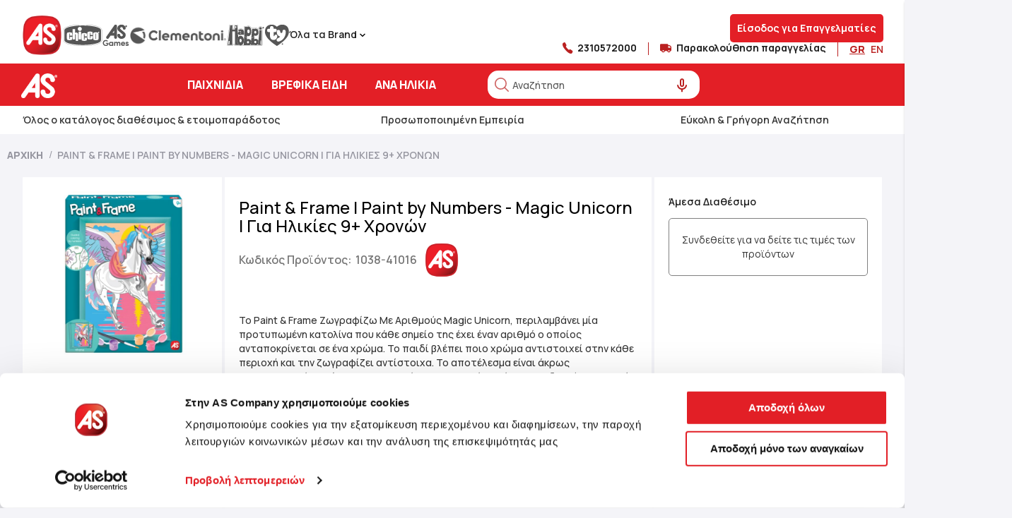

--- FILE ---
content_type: text/html; charset=UTF-8
request_url: https://b2b.ascompany.gr/gr/paint-frame-zografizo-me-arithmous-magic-unicorn-gia-ilikies-9-chronon-1038-41016-gr.html
body_size: 39033
content:
<!doctype html>
<html lang="el">
    <head prefix="og: http://ogp.me/ns# fb: http://ogp.me/ns/fb# product: http://ogp.me/ns/product#">
        <script>
    var LOCALE = 'el\u002DGR';
    var BASE_URL = 'https\u003A\u002F\u002Fb2b.ascompany.gr\u002Fgr\u002F';
    var require = {
        'baseUrl': 'https\u003A\u002F\u002Fb2b.ascompany.gr\u002Fstatic\u002Fversion1766051679\u002Ffrontend\u002FNetsteps\u002Fb2b\u002Fel_GR'
    };</script>        <meta charset="utf-8"/>
<meta name="title" content="Paint &amp; Frame | Paint by Numbers - Magic Unicorn | Για Ηλικίες 9+ Χρονών  | B2B"/>
<meta name="description" content="Βρείτε στην AS Company το παιχνίδι Paint &amp; Frame Ζωγραφίζω Με Αριθμούς Magic Unicorn Για Ηλικίες 9+ Χρονών και περάστε δημιουργικά τον ελεύθερό σας χρόνο ζωγραφίζοντας.."/>
<meta name="keywords" content="1038-41016,AS Company,AS,Παιδικά Παιχνίδια,Βρεφικά Παιχνίδια,Δημιουργικά Παιχνίδια,Ζωγραφικά παιχνίδια,Paint and Frame,Ζωγραφίζω με αριθμούς,Magic Unicorn"/>
<meta name="robots" content="INDEX,FOLLOW"/>
<meta name="viewport" content="width=device-width, initial-scale=1, user-scalable=no"/>
<meta name="format-detection" content="telephone=no"/>
<title>Paint &amp; Frame | Paint by Numbers - Magic Unicorn | Για Ηλικίες 9+ Χρονών  | B2B</title>
<link  rel="stylesheet" type="text/css"  media="all" href="https://b2b.ascompany.gr/static/version1766051679/frontend/Netsteps/b2b/el_GR/mage/calendar.min.css" />
<link  rel="stylesheet" type="text/css"  media="all" href="https://b2b.ascompany.gr/static/version1766051679/frontend/Netsteps/b2b/el_GR/KT_Base/plugins/slick/css/slick.min.css" />
<link  rel="stylesheet" type="text/css"  media="all" href="https://b2b.ascompany.gr/static/version1766051679/frontend/Netsteps/b2b/el_GR/KT_Base/plugins/slick/css/slick-theme.min.css" />
<link  rel="stylesheet" type="text/css"  media="all" href="https://b2b.ascompany.gr/static/version1766051679/frontend/Netsteps/b2b/el_GR/Netsteps_Base/plugins/slick/css/slick.min.css" />
<link  rel="stylesheet" type="text/css"  media="all" href="https://b2b.ascompany.gr/static/version1766051679/frontend/Netsteps/b2b/el_GR/Netsteps_Base/plugins/slick/css/slick-theme.min.css" />
<link  rel="stylesheet" type="text/css"  media="all" href="https://b2b.ascompany.gr/static/version1766051679/frontend/Netsteps/b2b/el_GR/KT_Banners/css/styles.min.css" />
<link  rel="stylesheet" type="text/css"  media="all" href="https://b2b.ascompany.gr/static/version1766051679/frontend/Netsteps/b2b/el_GR/KT_Theme/css/styles.min.css" />
<link  rel="stylesheet" type="text/css"  media="all" href="https://b2b.ascompany.gr/static/version1766051679/frontend/Netsteps/b2b/el_GR/KT_ProductSlides/css/styles.min.css" />
<link  rel="stylesheet" type="text/css"  media="all" href="https://b2b.ascompany.gr/static/version1766051679/frontend/Netsteps/b2b/el_GR/css/promobar.min.css" />
<link  rel="stylesheet" type="text/css"  media="all" href="https://b2b.ascompany.gr/static/version1766051679/frontend/Netsteps/b2b/el_GR/css/styles-m.min.css" />
<link  rel="stylesheet" type="text/css"  media="all" href="https://b2b.ascompany.gr/static/version1766051679/frontend/Netsteps/b2b/el_GR/css/Glyphter.min.css" />
<link  rel="stylesheet" type="text/css"  media="all" href="https://b2b.ascompany.gr/static/version1766051679/frontend/Netsteps/b2b/el_GR/css/Glyphter-AS.min.css" />
<link  rel="stylesheet" type="text/css"  media="all" href="https://b2b.ascompany.gr/static/version1766051679/frontend/Netsteps/b2b/el_GR/css/bootstrap-grid.min.css" />
<link  rel="stylesheet" type="text/css"  media="all" href="https://b2b.ascompany.gr/static/version1766051679/frontend/Netsteps/b2b/el_GR/css/app.min.css" />
<link  rel="stylesheet" type="text/css"  media="all" href="https://b2b.ascompany.gr/static/version1766051679/frontend/Netsteps/b2b/el_GR/jquery/uppy/dist/uppy-custom.min.css" />
<link  rel="stylesheet" type="text/css"  media="all" href="https://b2b.ascompany.gr/static/version1766051679/frontend/Netsteps/b2b/el_GR/Aheadworks_Rbslider/css/rbslider.min.css" />
<link  rel="stylesheet" type="text/css"  media="all" href="https://b2b.ascompany.gr/static/version1766051679/frontend/Netsteps/b2b/el_GR/Innobyte_Postis/select2/css/select2.min.css" />
<link  rel="stylesheet" type="text/css"  media="all" href="https://b2b.ascompany.gr/static/version1766051679/frontend/Netsteps/b2b/el_GR/Netsteps_AjaxSubscribe/css/styles.min.css" />
<link  rel="stylesheet" type="text/css"  media="all" href="https://b2b.ascompany.gr/static/version1766051679/frontend/Netsteps/b2b/el_GR/Netsteps_PageMessages/css/pagemessagesmodal.min.css" />
<link  rel="stylesheet" type="text/css"  media="all" href="https://b2b.ascompany.gr/static/version1766051679/frontend/Netsteps/b2b/el_GR/mage/gallery/gallery.min.css" />
<link  rel="stylesheet" type="text/css"  media="all" href="https://b2b.ascompany.gr/static/version1766051679/frontend/Netsteps/b2b/el_GR/Netsteps_Theme/css/minicart/vertical.min.css" />
<link  rel="stylesheet" type="text/css"  media="screen and (min-width: 1200px)" href="https://b2b.ascompany.gr/static/version1766051679/frontend/Netsteps/b2b/el_GR/css/styles-l.min.css" />
<link  rel="stylesheet" type="text/css"  media="print" href="https://b2b.ascompany.gr/static/version1766051679/frontend/Netsteps/b2b/el_GR/css/print.min.css" />
<link  rel="stylesheet" type="text/css"  rel="stylesheet" type="text/css" href="https://b2b.ascompany.gr/static/version1766051679/frontend/Netsteps/b2b/el_GR/css/product-page.min.css" />
<script  type="text/javascript"  src="https://b2b.ascompany.gr/static/version1766051679/frontend/Netsteps/b2b/el_GR/requirejs/require.min.js"></script>
<script  type="text/javascript"  src="https://b2b.ascompany.gr/static/version1766051679/frontend/Netsteps/b2b/el_GR/requirejs-min-resolver.min.js"></script>
<script  type="text/javascript"  src="https://b2b.ascompany.gr/static/version1766051679/frontend/Netsteps/b2b/el_GR/mage/requirejs/mixins.min.js"></script>
<script  type="text/javascript"  src="https://b2b.ascompany.gr/static/version1766051679/frontend/Netsteps/b2b/el_GR/requirejs-config.min.js"></script>
<script  type="text/javascript"  src="https://b2b.ascompany.gr/static/version1766051679/frontend/Netsteps/b2b/el_GR/Anowave_Ec/js/ec.min.js"></script>
<script  type="text/javascript"  src="https://b2b.ascompany.gr/static/version1766051679/frontend/Netsteps/b2b/el_GR/Anowave_Ec4/js/ec4.min.js"></script>
<script  type="text/javascript"  src="https://b2b.ascompany.gr/static/version1766051679/frontend/Netsteps/b2b/el_GR/Smile_ElasticsuiteTracker/js/tracking.min.js"></script>
<link rel="preload" as="font" crossorigin="anonymous" href="https://b2b.ascompany.gr/static/version1766051679/frontend/Netsteps/b2b/el_GR/fonts/opensans/light/opensans-300.woff2" />
<link rel="preload" as="font" crossorigin="anonymous" href="https://b2b.ascompany.gr/static/version1766051679/frontend/Netsteps/b2b/el_GR/fonts/opensans/regular/opensans-400.woff2" />
<link rel="preload" as="font" crossorigin="anonymous" href="https://b2b.ascompany.gr/static/version1766051679/frontend/Netsteps/b2b/el_GR/fonts/opensans/semibold/opensans-600.woff2" />
<link rel="preload" as="font" crossorigin="anonymous" href="https://b2b.ascompany.gr/static/version1766051679/frontend/Netsteps/b2b/el_GR/fonts/opensans/bold/opensans-700.woff2" />
<link rel="preload" as="font" crossorigin="anonymous" href="https://b2b.ascompany.gr/static/version1766051679/frontend/Netsteps/b2b/el_GR/fonts/Luma-Icons.woff2" />
<link  rel="stylesheet" type="text/css" href="https://fonts.googleapis.com/css2?family=Manrope:wght@200;300;400;500;600;700;800&display=swap" />
<link  rel="icon" type="image/x-icon" href="https://b2b.ascompany.gr/media/favicon/default/logo_1.png" />
<link  rel="shortcut icon" type="image/x-icon" href="https://b2b.ascompany.gr/media/favicon/default/logo_1.png" />
<link  rel="canonical" href="https://b2b.ascompany.gr/gr/paint-frame-zografizo-me-arithmous-magic-unicorn-gia-ilikies-9-chronon-1038-41016-gr.html" />
<!-- <script id="Cookiebot" src=https://consent.cookiebot.com/uc.js data-cbid="31838202-bf9f-4a49-890a-16aa7cb9c2b4" data-blockingmode="auto" type="text/javascript"></script>
-->

<meta name="google-site-verification" content="SBsmCrESHGvK2RKjBYOaQqtU2v1qhdG7fclTLc4NBgk" />
<meta name="facebook-domain-verification" content="r7lk05abo0hb18mthzukqruridnpqg" />
<!--P98OLb169E7kya0auuxFev5T91aHtz5e-->            <!-- Meta Business Extension for Magento 2 -->
    <!-- Meta Pixel Code -->
    <script nonce="d2Y0cTJtc25vcmFiZG5jd255bWd3anNnbm94NTRnbDc=">
        !function (f, b, e, v, n, t, s) {
            if (f.fbq) return;
            n = f.fbq = function () {
                n.callMethod ?
                    n.callMethod.apply(n, arguments) : n.queue.push(arguments)
            };
            if (!f._fbq) f._fbq = n;
            n.push = n;
            n.loaded = !0;
            n.version = '2.0';
            n.queue = [];
            t = b.createElement(e);
            t.async = !0;
            t.src = v;
            s = b.getElementsByTagName(e)[0];
            s.parentNode.insertBefore(t, s)
        }(window,
            document, 'script', '//connect.facebook.net/en_US/fbevents.js');
                // fbq('consent', 'revoke');
        fbq('init',
            '1733698933676240',
            {},
            {agent: 'magento2-0.0.0-1.4.6'}
        );
        fbq('trackSingle', '1733698933676240', 'PageView', {
            source: "magento2",
            pluginVersion: "1.4.6"
        });
    </script>
    <!--    <script>-->
    <!--        window.addEventListener('CookiebotOnConsentReady', function (e) {-->
    <!--            fbq('consent', Cookiebot.consent.marketing ? 'grant' : 'revoke')-->
    <!--        }, false);-->
    <!--    </script>-->
    <!-- End Meta Pixel Code -->
    <script type="text/x-magento-init">
        {
            "*": {
                "Magento_PageCache/js/form-key-provider": {
                    "isPaginationCacheEnabled":
                        0                }
            }
        }
    </script>
<style>
	.ec-gtm-cookie-directive > div { background: #ffffff; color: #000000  }
	.ec-gtm-cookie-directive > div > div > div a.action.accept { color: #8bc53f }
	.ec-gtm-cookie-directive > div > div > div .ec-gtm-cookie-directive-note-toggle { color: #8bc53f }
    .ec-gtm-cookie-directive-segments > div input[type="checkbox"] + label:before { border:1px solid #000000 }  
</style><script data-ommit="true" nonce="d2Y0cTJtc25vcmFiZG5jd255bWd3anNnbm94NTRnbDc=">

    /**
     * Magento 2 Google Tag Manager Enhanced Ecommerce (UA) Tracking
     *
     * @version 103.1.7     * @author Anowave
     * @see https://www.anowave.com/marketplace/magento-2-extensions/magento-2-google-tag-manager-enhanced-ecommerce-ua-tracking/
     * @copyright 2023 Anowave
     */

    window.dataLayer = window.dataLayer || [];

    
    window.AEC = window.AEC || {};
    const initAEC = () => {
                AEC.Const =
            {
                TIMING_CATEGORY_ADD_TO_CART: 'Add To Cart Time',
                TIMING_CATEGORY_REMOVE_FROM_CART: 'Remove From Cart Time',
                TIMING_CATEGORY_PRODUCT_CLICK: 'Product Detail Click Time',
                TIMING_CATEGORY_CHECKOUT: 'Checkout Time',
                TIMING_CATEGORY_CHECKOUT_STEP: 'Checkout Step Time',
                TIMING_CATEGORY_PRODUCT_WISHLIST: 'Add to Wishlist Time',
                TIMING_CATEGORY_PRODUCT_COMPARE: 'Add to Compare Time'
            };

        AEC.Const.URL = 'https://b2b.ascompany.gr/gr/';
        AEC.Const.VARIANT_DELIMITER = '-';
        AEC.Const.VARIANT_DELIMITER_ATT = ':';
                AEC.Const.CHECKOUT_STEP_SHIPPING = 1;
        AEC.Const.CHECKOUT_STEP_PAYMENT = 2;
        AEC.Const.CHECKOUT_STEP_ORDER = 3;

        
        AEC.Const.DIMENSION_SEARCH = 18;

        
        AEC.Const.COOKIE_DIRECTIVE = false;
        AEC.Const.COOKIE_DIRECTIVE_SEGMENT_MODE = false;
        AEC.Const.COOKIE_DIRECTIVE_SEGMENT_MODE_EVENTS = ["cookieConsentGranted"];
        AEC.Const.COOKIE_DIRECTIVE_CONSENT_GRANTED_EVENT = "cookieConsentGranted";
        AEC.Const.COOKIE_DIRECTIVE_CONSENT_DECLINE_EVENT = "cookieConsentDeclined";

        
        AEC.Const.COOKIE_DIRECTIVE_CONSENT_GRANTED = AEC.CookieConsent.getConsent("cookieConsentGranted");

        
        AEC.Const.CATALOG_CATEGORY_ADD_TO_CART_REDIRECT_EVENT = "catalogCategoryAddToCartRedirect";

        
        AEC.Message =
            {
                confirm:             true,
                confirmRemoveTitle:  "Είστε σίγουροι;",
                confirmRemove:         "Είστε βέβαιοι ότι θέλετε να αφαιρέσετε αυτό το είδος από το καλάθι σας;"
            };

        AEC.storeName = "GR";
        AEC.currencyCode = "EUR";
        AEC.useDefaultValues = false;
        AEC.facebook = false;
        AEC.facebookInitParams = [];

        
        AEC.SUPER = [];

        
        AEC.CONFIGURABLE_SIMPLES = [];

        
        AEC.BUNDLE = {"bundles":[],"options":[]};

        
        AEC.localStorage = true;

        
        AEC.summary = false;

                AEC.reset = false;
    }
    const checkInit = () => {
        if (AEC.CookieConsent) {
            initAEC()
        } else {
            setTimeout(
                checkInit,
                340
            )
        }
    }
    checkInit();
</script>
<script data-ommit="true" nonce="d2Y0cTJtc25vcmFiZG5jd255bWd3anNnbm94NTRnbDc=">

    (summary => {
        if (summary) {
            let getSummary = (event) => {
                AEC.Request.post("https:\/\/b2b.ascompany.gr\/gr\/datalayer\/index\/cart\/", {event: event}, (response) => {
                    dataLayer.push(response);
                });
            };

            ['ec.cookie.remove.item.data', 'ec.cookie.update.item.data', 'ec.cookie.add.data'].forEach(event => {
                AEC.EventDispatcher.on(event, (event => {
                    return () => {
                        setTimeout(() => {
                            getSummary(event);
                        }, 2000);
                    };
                })(event));
            });
        }
    })(AEC.summary);

</script>
<script data-ommit="true" nonce="d2Y0cTJtc25vcmFiZG5jd255bWd3anNnbm94NTRnbDc=">

    if (AEC.GA4) {
        AEC.GA4.enabled = true;

        
        AEC.GA4.conversion_event = "purchase";

        
        AEC.GA4.currency = "EUR";
    }

</script>
<script data-ommit="true" nonce="d2Y0cTJtc25vcmFiZG5jd255bWd3anNnbm94NTRnbDc=">

    
    window.dataLayer = window.dataLayer || [];

    
    var dataLayerTransport = (function () {
        var data = [];

        return {
            data: [],
            push: function (data) {
                this.data.push(data);

                return this;
            },
            serialize: function () {
                return this.data;
            }
        }
    })();

</script>
<script data-ommit="true" nonce="d2Y0cTJtc25vcmFiZG5jd255bWd3anNnbm94NTRnbDc=">

    var EC = [];

    /* Dynamic remarketing */
    window.google_tag_params = window.google_tag_params || {};

    /* Default pagetype */
    window.google_tag_params.ecomm_pagetype = 'product';

    /* Grouped products collection */
    window.G = [];

    /**
     * Global revenue
     */
    window.revenue = 0;

    /**
     * DoubleClick
     */
    window.DoubleClick =
        {
            DoubleClickRevenue: 0,
            DoubleClickTransaction: 0,
            DoubleClickQuantity: 0
        };

    
    AEC.Cookie.visitor({"visitorLoginState":"Logged out","visitorLifetimeValue":0,"visitorExistingCustomer":"Όχι","visitorType":"NOT LOGGED IN","currentStore":"GR"}).push(dataLayer, false);

    
    dataLayer.push({pageType: "product"});

</script>

<!-- Google Tag Manager -->
<script nonce="d2Y0cTJtc25vcmFiZG5jd255bWd3anNnbm94NTRnbDc=">(function(w,d,s,l,i){w[l]=w[l]||[];w[l].push({'gtm.start':
new Date().getTime(),event:'gtm.js'});var f=d.getElementsByTagName(s)[0],
j=d.createElement(s),dl=l!='dataLayer'?'&l='+l:'';j.async=true;j.src=
'https://www.googletagmanager.com/gtm.js?id='+i+dl;f.parentNode.insertBefore(j,f);
})(window,document,'script','dataLayer','GTM-WVZHVTH');</script>
<!-- End Google Tag Manager -->
<script data-ommit="true" nonce="d2Y0cTJtc25vcmFiZG5jd255bWd3anNnbm94NTRnbDc=">

    </script>
<script data-ommit="true" nonce="d2Y0cTJtc25vcmFiZG5jd255bWd3anNnbm94NTRnbDc=" >AEC.Bind.apply({"performance":false})</script>
<link rel="stylesheet" type="text/css" href="https://b2b.ascompany.gr/static/version1766051679/frontend/Netsteps/b2b/el_GR/Ubertheme_Base/css/animate.min-4.1.1.min.css"><link rel="stylesheet" type="text/css" href="https://b2b.ascompany.gr/static/version1766051679/frontend/Netsteps/b2b/el_GR/Ubertheme_Base/css/font-awesome.min-5.14.0.min.css">
<script type="text/javascript" nonce="d2Y0cTJtc25vcmFiZG5jd255bWd3anNnbm94NTRnbDc=">
    // Global variables
    let ubAjaxCartOptions = {};
    const AUTO_HIDE_MESSAGE = 1;
    const MESSAGE_TIMEOUT = 8000;
</script>


<meta property="og:type" content="product" />
<meta property="og:title"
      content="Paint&#x20;&amp;&#x20;Frame&#x20;&#x7C;&#x20;Paint&#x20;by&#x20;Numbers&#x20;-&#x20;Magic&#x20;Unicorn&#x20;&#x7C;&#x20;&#x0393;&#x03B9;&#x03B1;&#x20;&#x0397;&#x03BB;&#x03B9;&#x03BA;&#x03AF;&#x03B5;&#x03C2;&#x20;9&#x2B;&#x20;&#x03A7;&#x03C1;&#x03BF;&#x03BD;&#x03CE;&#x03BD;" />
<meta property="og:image"
      content="https://b2b.ascompany.gr/media/catalog/product/cache/a3db81cd44182dcd9fd49a8e5aec7066/1/0/103841016-64075d46431d29df26bdedb1.jpg" />
<meta property="og:description"
      content="" />
<meta property="og:url" content="https://b2b.ascompany.gr/gr/paint-frame-zografizo-me-arithmous-magic-unicorn-gia-ilikies-9-chronon-1038-41016-gr.html" />
    <meta property="product:price:amount" content="8.06"/>
    <meta property="product:price:currency"
      content="EUR"/>
        <script type="text/javascript">
            var cp_product_details = {sku: "1038-41016", name: "Paint & Frame | Paint by Numbers - Magic Unicorn | Για Ηλικίες 9+ Χρονών"}
        </script>
            </head>
    <body data-container="body"
          data-mage-init='{"loaderAjax": {}, "loader": { "icon": "https://b2b.ascompany.gr/static/version1766051679/frontend/Netsteps/b2b/el_GR/images/loader-2.gif"}}'
        id="html-body" itemtype="http://schema.org/Product" itemscope="itemscope" class="minicart-vertical catalog-product-view product-paint-frame-zografizo-me-arithmous-magic-unicorn-gia-ilikies-9-chronon-1038-41016-gr page-layout-1column">
        

<div class="cookie-status-message" id="cookie-status">
    The store will not work correctly when cookies are disabled.</div>
<script type="text&#x2F;javascript">document.querySelector("#cookie-status").style.display = "none";</script>
<script type="text/x-magento-init">
    {
        "*": {
            "cookieStatus": {}
        }
    }
</script>

<script type="text/x-magento-init">
    {
        "*": {
            "mage/cookies": {
                "expires": null,
                "path": "\u002F",
                "domain": ".b2b.ascompany.gr",
                "secure": true,
                "lifetime": "14400"
            }
        }
    }
</script>
    <noscript>
        <div class="message global noscript">
            <div class="content">
                <p>
                    <strong>Η JavaScript φαίνεται να είναι απενεργοποιημένη στο πρόγραμμα περιήγησης σας.</strong>
                    <span>
                        Για την καλύτερη εμπειρία στην ιστοσελίδα μας, βεβαιωθείτε πως θα ενεργοποιήσετε την Javascript στο πρόγραμμα περιήγησης σας.                    </span>
                </p>
            </div>
        </div>
    </noscript>

<script>
    window.cookiesConfig = window.cookiesConfig || {};
    window.cookiesConfig.secure = true;
</script><script>    require.config({
        map: {
            '*': {
                wysiwygAdapter: 'mage/adminhtml/wysiwyg/tiny_mce/tinymce5Adapter'
            }
        }
    });</script><!-- Google Tag Manager (noscript) -->
<noscript><iframe src="https://www.googletagmanager.com/ns.html?id=GTM-WVZHVTH"
height="0" width="0" style="display:none;visibility:hidden"></iframe></noscript>
<!-- End Google Tag Manager (noscript) --><script type="text/javascript" nonce="d2Y0cTJtc25vcmFiZG5jd255bWd3anNnbm94NTRnbDc=">
    require([
        "jquery",
        "domReady!"
    ], function ($) {
        'use strict';

        //detect modes and add extra class CSS
        const extraClass = 'ontouchstart' in window && !(/hp-tablet/gi).test(navigator.appVersion) ? 'touch' : 'no-touch';
        $('html').addClass(extraClass);

        if (AUTO_HIDE_MESSAGE !== undefined && AUTO_HIDE_MESSAGE) {
            //set timeout to hide the message
            clearInterval(autoHideMsg);
            const timeout = MESSAGE_TIMEOUT ? MESSAGE_TIMEOUT : 5000;
            var autoHideMsg = setTimeout(function () {
                if ($(".page.messages").find('.messages').length) {
                    $(".page.messages").find('.messages').slideUp();
                }
            }, timeout);
        }

    });
</script>
<!-- After body start content -->

<div class="page-wrapper"><div id="ub-top-bar"></div>

<div class="top-header">
    <div class="top-header-left">
        
<div class="top-header-left-brands">
    <p><div class="top-header-brand-component">
    <div class="hero-brand home-logo">
        <a href="https://b2b.ascompany.gr/gr/">
            <img
                class="hero-brand-image image-color"
                src="https://b2b.ascompany.gr/media/wysiwyg/top_header_logos/as_logo_color_top.png"
                alt="ASCompany Logo"
            />
            <img
                class="hero-brand-image image-gray"
                src="https://b2b.ascompany.gr/media/wysiwyg/top_header_logos/AS_Logo_Grey_final.png"
                alt="ASCompany Logo"
            />
        </a>
    </div>
            <div class="hero-brand desktop">
            <a
                href="https://b2b.ascompany.gr/gr/chicco"
                data-brand-url="chicco"
            >
                <img
                    class="hero-brand-image image-color"
                    src="https://b2b.ascompany.gr/media/wysiwyg/top_header_logos/chicco_color_top.png"
                    alt="Hero Brand Icon Desktop - chicco"
                />
                <img
                    class="hero-brand-image image-gray"
                    src="https://b2b.ascompany.gr/media/wysiwyg/top_header_logos/CHICCO-LOGO-GREY.png"
                    alt="Hero Brand Icon Desktop - chicco"
                />
            </a>
        </div>
            <div class="hero-brand desktop">
            <a
                href="https://b2b.ascompany.gr/gr/as-games"
                data-brand-url="as-games"
            >
                <img
                    class="hero-brand-image image-color"
                    src="https://b2b.ascompany.gr/media/wysiwyg/top_header_logos/AS-GAMES-LOGO-COLOUR_1.png"
                    alt="Hero Brand Icon Desktop - as-games"
                />
                <img
                    class="hero-brand-image image-gray"
                    src="https://b2b.ascompany.gr/media/wysiwyg/top_header_logos/AS-GAMES-LOGO-GREY.png"
                    alt="Hero Brand Icon Desktop - as-games"
                />
            </a>
        </div>
            <div class="hero-brand desktop">
            <a
                href="https://b2b.ascompany.gr/gr/clementoni"
                data-brand-url="clementoni"
            >
                <img
                    class="hero-brand-image image-color"
                    src="https://b2b.ascompany.gr/media/wysiwyg/top_header_logos/test2_CLEMENTONI-LOGO-COLOUR_big.png"
                    alt="Hero Brand Icon Desktop - clementoni"
                />
                <img
                    class="hero-brand-image image-gray"
                    src="https://b2b.ascompany.gr/media/wysiwyg/top_header_logos/test2_CLEMENTONI-LOGO-GREY_big.png"
                    alt="Hero Brand Icon Desktop - clementoni"
                />
            </a>
        </div>
            <div class="hero-brand desktop">
            <a
                href="https://b2b.ascompany.gr/gr/happihobbi"
                data-brand-url="happihobbi"
            >
                <img
                    class="hero-brand-image image-color"
                    src="https://b2b.ascompany.gr/media/wysiwyg/top_header_logos/happihobbi_color_top.png"
                    alt="Hero Brand Icon Desktop - happihobbi"
                />
                <img
                    class="hero-brand-image image-gray"
                    src="https://b2b.ascompany.gr/media/wysiwyg/top_header_logos/HAPPIHOBBI-LOGO-GREY.png"
                    alt="Hero Brand Icon Desktop - happihobbi"
                />
            </a>
        </div>
            <div class="hero-brand desktop">
            <a
                href="https://b2b.ascompany.gr/gr/ty"
                data-brand-url="ty"
            >
                <img
                    class="hero-brand-image image-color"
                    src="https://b2b.ascompany.gr/media/wysiwyg/top_header_logos/ty_color_top.png"
                    alt="Hero Brand Icon Desktop - ty"
                />
                <img
                    class="hero-brand-image image-gray"
                    src="https://b2b.ascompany.gr/media/wysiwyg/top_header_logos/TY-LOGO-GREY.png"
                    alt="Hero Brand Icon Desktop - ty"
                />
            </a>
        </div>
                <div class="hero-brand mobile">
            <a
                href="https://b2b.ascompany.gr/gr/chicco"
                data-brand-url="chicco"
            >
                <img
                    class="hero-brand-image image-color"
                    src="https://b2b.ascompany.gr/media/wysiwyg/top_header_logos/chicco_color_top.png"
                    alt="Hero Brand Icon Mobile Color - chicco"
                />
                <img
                    class="hero-brand-image image-gray"
                    src="https://b2b.ascompany.gr/media/wysiwyg/top_header_logos/CHICCO-LOGO-GREY.png"
                    alt="Hero Brand Icon Mobile Gray - chicco"
                />
            </a>
        </div>
            <div class="hero-brand mobile">
            <a
                href="https://b2b.ascompany.gr/gr/as-games"
                data-brand-url="as-games"
            >
                <img
                    class="hero-brand-image image-color"
                    src="https://b2b.ascompany.gr/media/wysiwyg/top_header_logos/AS-GAMES-LOGO-COLOUR_1.png"
                    alt="Hero Brand Icon Mobile Color - as-games"
                />
                <img
                    class="hero-brand-image image-gray"
                    src="https://b2b.ascompany.gr/media/wysiwyg/top_header_logos/AS-GAMES-LOGO-GREY.png"
                    alt="Hero Brand Icon Mobile Gray - as-games"
                />
            </a>
        </div>
            <div class="hero-brand mobile">
            <a
                href="https://b2b.ascompany.gr/gr/clementoni"
                data-brand-url="clementoni"
            >
                <img
                    class="hero-brand-image image-color"
                    src="https://b2b.ascompany.gr/media/wysiwyg/top_header_logos/test2_CLEMENTONI-LOGO-COLOUR_big.png"
                    alt="Hero Brand Icon Mobile Color - clementoni"
                />
                <img
                    class="hero-brand-image image-gray"
                    src="https://b2b.ascompany.gr/media/wysiwyg/top_header_logos/test2_CLEMENTONI-LOGO-GREY_big.png"
                    alt="Hero Brand Icon Mobile Gray - clementoni"
                />
            </a>
        </div>
    
    <button class="all-brands-button">
        <span>Όλα τα Brand</span>
        <span class="chevron-icon">
            <svg width="16" height="16" viewBox="0 0 16 16" fill="none" xmlns="http://www.w3.org/2000/svg">
                <g id="Expand Arrow">
                    <path
                        id="Vector"
                        d="M7.99994 9.38066L5.45261 6.83333C5.17661 6.55733 4.72861 6.55733 4.45261 6.83333C4.17661 7.10933 4.17661 7.55733 4.45261 7.83333L7.52861 10.9093C7.78927 11.17 8.21127 11.17 8.47127 10.9093L11.5473 7.83333C11.8233 7.55733 11.8233 7.10933 11.5473 6.83333C11.2713 6.55733 10.8233 6.55733 10.5473 6.83333L7.99994 9.38066Z"
                        fill="black"
                    ></path>
                </g>
            </svg>
        </span>
    </button>

    <div id="all-brands-popup">
        <ul class="all-brands-popup-list">
                            <li class="all-brands-popup-list-item">
                    <a
                        href="https://b2b.ascompany.gr/gr/chicco"
                        data-brand-url="chicco"
                    >
                        <span class="all-brands-popup-list-item-image">
                            <img
                                src="https://b2b.ascompany.gr/media/wysiwyg/top_header_logos/chicco_color_top.png"
                                alt="Brand Icon - chicco"
                            />
                        </span>
                    </a>
                </li>
                            <li class="all-brands-popup-list-item">
                    <a
                        href="https://b2b.ascompany.gr/gr/as-games"
                        data-brand-url="as-games"
                    >
                        <span class="all-brands-popup-list-item-image">
                            <img
                                src="https://b2b.ascompany.gr/media/wysiwyg/top_header_logos/AS-GAMES-LOGO-COLOUR_1.png"
                                alt="Brand Icon - as-games"
                            />
                        </span>
                    </a>
                </li>
                            <li class="all-brands-popup-list-item">
                    <a
                        href="https://b2b.ascompany.gr/gr/clementoni"
                        data-brand-url="clementoni"
                    >
                        <span class="all-brands-popup-list-item-image">
                            <img
                                src="https://b2b.ascompany.gr/media/wysiwyg/top_header_logos/test2_CLEMENTONI-LOGO-COLOUR_big.png"
                                alt="Brand Icon - clementoni"
                            />
                        </span>
                    </a>
                </li>
                            <li class="all-brands-popup-list-item">
                    <a
                        href="https://b2b.ascompany.gr/gr/happihobbi"
                        data-brand-url="happihobbi"
                    >
                        <span class="all-brands-popup-list-item-image">
                            <img
                                src="https://b2b.ascompany.gr/media/wysiwyg/top_header_logos/happihobbi_color_top.png"
                                alt="Brand Icon - happihobbi"
                            />
                        </span>
                    </a>
                </li>
                            <li class="all-brands-popup-list-item">
                    <a
                        href="https://b2b.ascompany.gr/gr/ty"
                        data-brand-url="ty"
                    >
                        <span class="all-brands-popup-list-item-image">
                            <img
                                src="https://b2b.ascompany.gr/media/wysiwyg/top_header_logos/ty_color_top.png"
                                alt="Brand Icon - ty"
                            />
                        </span>
                    </a>
                </li>
                            <li class="all-brands-popup-list-item">
                    <a
                        href="https://b2b.ascompany.gr/gr/baby-clementoni"
                        data-brand-url="baby-clementoni"
                    >
                        <span class="all-brands-popup-list-item-image">
                            <img
                                src="https://b2b.ascompany.gr/media/wysiwyg/top_header_logos/baby-clementoni.png"
                                alt="Brand Icon - baby-clementoni"
                            />
                        </span>
                    </a>
                </li>
                            <li class="all-brands-popup-list-item">
                    <a
                        href="https://b2b.ascompany.gr/gr/mathainw-kai-dimiourgw"
                        data-brand-url="mathainw-kai-dimiourgw"
                    >
                        <span class="all-brands-popup-list-item-image">
                            <img
                                src="https://b2b.ascompany.gr/media/wysiwyg/top_header_logos/learn-and-create.png"
                                alt="Brand Icon - mathainw-kai-dimiourgw"
                            />
                        </span>
                    </a>
                </li>
                            <li class="all-brands-popup-list-item">
                    <a
                        href="https://b2b.ascompany.gr/gr/exipnoulis"
                        data-brand-url="exipnoulis"
                    >
                        <span class="all-brands-popup-list-item-image">
                            <img
                                src="https://b2b.ascompany.gr/media/wysiwyg/top_header_logos/exxxx_2.png"
                                alt="Brand Icon - exipnoulis"
                            />
                        </span>
                    </a>
                </li>
                            <li class="all-brands-popup-list-item">
                    <a
                        href="https://b2b.ascompany.gr/gr/silverlit"
                        data-brand-url="silverlit"
                    >
                        <span class="all-brands-popup-list-item-image">
                            <img
                                src="https://b2b.ascompany.gr/media/wysiwyg/top_header_logos/silverlit.png"
                                alt="Brand Icon - silverlit"
                            />
                        </span>
                    </a>
                </li>
                            <li class="all-brands-popup-list-item">
                    <a
                        href="https://b2b.ascompany.gr/gr/cry-babies-klapsoulinia"
                        data-brand-url="cry-babies-klapsoulinia"
                    >
                        <span class="all-brands-popup-list-item-image">
                            <img
                                src="https://b2b.ascompany.gr/media/wysiwyg/top_header_logos/microsoftteams-image_3_.png"
                                alt="Brand Icon - cry-babies-klapsoulinia"
                            />
                        </span>
                    </a>
                </li>
                            <li class="all-brands-popup-list-item">
                    <a
                        href="https://b2b.ascompany.gr/gr/superzings"
                        data-brand-url="superzings"
                    >
                        <span class="all-brands-popup-list-item-image">
                            <img
                                src="https://b2b.ascompany.gr/media/wysiwyg/top_header_logos/superthings_logo_1.png"
                                alt="Brand Icon - superzings"
                            />
                        </span>
                    </a>
                </li>
                            <li class="all-brands-popup-list-item">
                    <a
                        href="https://b2b.ascompany.gr/gr/brand/safety-1st"
                        data-brand-url="brand/safety-1st"
                    >
                        <span class="all-brands-popup-list-item-image">
                            <img
                                src="https://b2b.ascompany.gr/media/wysiwyg/top_header_logos/SF1_logo.png"
                                alt="Brand Icon - brand/safety-1st"
                            />
                        </span>
                    </a>
                </li>
                            <li class="all-brands-popup-list-item">
                    <a
                        href="https://b2b.ascompany.gr/gr/brand/bebe-confort"
                        data-brand-url="brand/bebe-confort"
                    >
                        <span class="all-brands-popup-list-item-image">
                            <img
                                src="https://b2b.ascompany.gr/media/wysiwyg/top_header_logos/Bebe_Confort.png"
                                alt="Brand Icon - brand/bebe-confort"
                            />
                        </span>
                    </a>
                </li>
                            <li class="all-brands-popup-list-item">
                    <a
                        href="https://b2b.ascompany.gr/gr/shoko"
                        data-brand-url="shoko"
                    >
                        <span class="all-brands-popup-list-item-image">
                            <img
                                src="https://b2b.ascompany.gr/media/wysiwyg/top_header_logos/SHOKO.png"
                                alt="Brand Icon - shoko"
                            />
                        </span>
                    </a>
                </li>
                            <li class="all-brands-popup-list-item">
                    <a
                        href="https://b2b.ascompany.gr/gr/gamezone"
                        data-brand-url="gamezone"
                    >
                        <span class="all-brands-popup-list-item-image">
                            <img
                                src="https://b2b.ascompany.gr/media/wysiwyg/top_header_logos/Game-Zone-Logo_Brand.png"
                                alt="Brand Icon - gamezone"
                            />
                        </span>
                    </a>
                </li>
                    </ul>
    </div>
</div>
<script type="text/x-magento-init">
    {
        "*": {
            "TopHeaderBrandComponent": {
                "colorMap": {"chicco":"#DCD8D2","as-games":"#e21f25","clementoni":"#0072bc","happihobbi":"#86c8bc","ty":"#8460a6","gamezone":"#222221"},
                "changeHeaderBrandsUrls": {"chicco":"https:\/\/b2b.ascompany.gr\/media\/wysiwyg\/top_header_logos\/chicco_color_top_2.png","as-games":"https:\/\/b2b.ascompany.gr\/media\/wysiwyg\/top_header_logos\/AS_GAMES_LOGO_WHITE.png","clementoni":"https:\/\/b2b.ascompany.gr\/media\/wysiwyg\/top_header_logos\/Clementoni_logo_White.png","happihobbi":"https:\/\/b2b.ascompany.gr\/media\/wysiwyg\/top_header_logos\/resized_happihobbi_color_top.png","ty":"https:\/\/b2b.ascompany.gr\/media\/wysiwyg\/top_header_logos\/ty_color_top_2.png","gamezone":"https:\/\/b2b.ascompany.gr\/media\/wysiwyg\/top_header_logos\/Game-Zone-Logo_Brand.png"},
                "logo_header": "https://b2b.ascompany.gr/media/wysiwyg/top_header_logos/as_logo_header.png"
            }
        }
    }
</script>
</p></div>
    </div>
    <div class="top-header-right">
        
<div class="header-info-b2b">
    <div class="register-link-b2b">
    <a
        href="https://b2b.ascompany.gr/gr/customer/account/login/referer/aHR0cHM6Ly9iMmIuYXNjb21wYW55LmdyL2dyL3BhaW50LWZyYW1lLXpvZ3JhZml6by1tZS1hcml0aG1vdXMtbWFnaWMtdW5pY29ybi1naWEtaWxpa2llcy05LWNocm9ub24tMTAzOC00MTAxNi1nci5odG1s/"            >
        Είσοδος για Επαγγελματίες    </a>
</div>
</div>
<div class="header-info-store-language">
    <div class="header-info">
            <div class="top-nav-links-wrapper" data-bind="scope: 'customer'">
        <ul class="top-nav-links">
                                            <li class="nav-link telephone">
                    <a href="tel:2310572000" class="link asicon-4-phone" target="_self">
                        <span class="nav-text">2310572000</span>
                    </a>
                </li>
                                            <li class="nav-link track_order">
                    <a href="/sales/order/history" class="link asicon-5-track" target="_self">
                        <span class="nav-text">Παρακολούθηση παραγγελίας</span>
                    </a>
                </li>
                    </ul>
    </div>
    </div>
    <div class="store-language">
                <div class="switcher language switcher-language" data-ui-id="language-switcher" id="switcher-language">
        <ul class="language-list">
                            <li class="view-gr switcher-option
                current">
                    <a href="https://b2b.ascompany.gr/gr/stores/store/redirect/___store/gr/___from_store/gr/uenc/aHR0cHM6Ly9iMmIuYXNjb21wYW55LmdyL2dyL3BhaW50LWZyYW1lLXpvZ3JhZml6by1tZS1hcml0aG1vdXMtbWFnaWMtdW5pY29ybi1naWEtaWxpa2llcy05LWNocm9ub24tMTAzOC00MTAxNi1nci5odG1s/">
                        GR                    </a>
                </li>
                            <li class="view-eng switcher-option
                ">
                    <a href="https://b2b.ascompany.gr/gr/stores/store/redirect/___store/eng/___from_store/gr/uenc/aHR0cHM6Ly9iMmIuYXNjb21wYW55LmdyL2VuZy9wYWludC1mcmFtZS16b2dyYWZpem8tbWUtYXJpdGhtb3VzLW1hZ2ljLXVuaWNvcm4tZ2lhLWlsaWtpZXMtOS1jaHJvbm9uLTEwMzgtNDEwMTYtZ3IuaHRtbA~~/">
                        EN                    </a>
                </li>
                    </ul>
    </div>
    </div>
</div>

    </div>
</div>
<div class="top-links-wrapper">
    <div class="link back-to-category">
        <a href="/" title="Επιστροφή">Επιστροφή</a>
    </div>
</div>
<script type="text/x-magento-init">
    {
        ".top-links-wrapper": {
            "Netsteps_ProductPage/js/view/product/top-links": {}
        }
    }
</script>
<header class="page-header">    <div class="burger">
        <div class="ns-burger" style="display: none">
            <img src="https://b2b.ascompany.gr/static/version1766051679/frontend/Netsteps/b2b/el_GR/images/burger.svg" alt="" />
        </div>

        <div class="ns-mobile-login-menu" style="display: none">
            <div class="burger-header">
                <div class="logo-burger"><img src="https://b2b.ascompany.gr/static/version1766051679/frontend/Netsteps/b2b/el_GR/images/burger_logo.svg" alt=""/></div>
                <div class="close-burger"><img src="https://b2b.ascompany.gr/static/version1766051679/frontend/Netsteps/b2b/el_GR/images/burger_close.svg" alt=""/></div>
            </div>

            <div class="burger-content">
                <div class="burger-link">
                    <a href="https://www.ascompany.gr/el/">Go to B2C Website</a>
                </div>

                <hr>
                <div class="site-info">
                    <a class="phone">2310572000</a>
                    <a class="email">no-reply@ascompany.gr</a>
                </div>
                <hr>
            </div>

            <div class="burger-switcher">

            </div>

        </div>


        <script type="text/x-magento-init">
            {
                ".ns-burger": {
                    "nsBurgerHeader": {}
                }
            }
        </script>
    </div>
<div class="header-content header-left"><span data-action="toggle-nav" class="action nav-toggle"><span>Εναλλαγή Πλοήγησης</span></span>
<a
    class="logo"
    href="https://b2b.ascompany.gr/gr/"
    title=""
    aria-label="store logo"
>
    <img
        src=""
        title=""
        alt=""
        width="170"            />
</a>
<script type="text/x-magento-init">
    {
        "*": {
            "LogoHeaderComponent": {
                "logo": "https://b2b.ascompany.gr/media/logo/default/logo_1.png"
            }
        }
    }
</script>
    <div class="sections nav-sections">
                <div class="section-items nav-sections-items"
             data-mage-init='{"tabs":{"openedState":"active"}}'>
                                            <div class="section-item-title nav-sections-item-title"
                     data-role="collapsible">
                    <a class="nav-sections-item-switch"
                       data-toggle="switch" href="#store.menu">
                        Μενού                    </a>
                </div>
                <div class="section-item-content nav-sections-item-content"
                     id="store.menu"
                     data-role="content">
                    <ul id='ub-mega-menu-1' class="venitian ub-mega-menu level0  horizontal-root" data-device-type='desktop'><li class="mega first has-child dynamic-width style-tabs" id="menu28"><a href="https://b2b.ascompany.gr/gr/paichnidia.html"  class="mega first has-child dynamic-width style-tabs" ><span class="menu-title">Παιχνίδια</span></a><div class="child-content cols1 drilldown-sub">
<div id="child-content-28" class="child-content-inner" style="width: 100%;"><ul  class="level1 drilldown-sub horizontal-root" ><li class="mega first group dynamic-width" id="menu107"><ul  class="level2 horizontal-root" ><li class="mega first tab-head bg-hover-tirquaz color-red" id="menu552"><a href="https://b2b.ascompany.gr/gr/best-sellers-theme-categories"  class="mega first tab-head bg-hover-tirquaz color-red" >Best Sellers</a></li><li class="mega tab-head bg-red" id="menu117"><a href="https://b2b.ascompany.gr/gr/advertised-skus"  class="mega tab-head bg-red" ><span class="menu-icon"><img alt="Διαφημιζόμενοι Κωδικοί" src="https://b2b.ascompany.gr/media/ubmegamenu/images/t/v/tv_icon_menu_1_1.png" /></span> Διαφημιζόμενοι Κωδικοί</a></li><li class="mega tab-head bg-hover-tirquaz color-red" id="menu560"><a href="https://b2b.ascompany.gr/gr/20-percent-off"  class="mega tab-head bg-hover-tirquaz color-red" >20% Έκπτωση</a></li><li class="mega tab-head bg-hover-tirquaz color-red" id="menu561"><a href="https://b2b.ascompany.gr/gr/30-percent-off"  class="mega tab-head bg-hover-tirquaz color-red" >30% Έκπτωση</a></li><li class="mega tab-head bg-hover-tirquaz color-red" id="menu1045"><a href="https://b2b.ascompany.gr/gr/landing-pages/valentines-deals.html"  class="mega tab-head bg-hover-tirquaz color-red" >Valentine's Day 50% Super Deals</a></li><li class="mega has-child dynamic-width tab-head" id="menu29"><a href="https://b2b.ascompany.gr/gr/paichnidia/epitrapezia-paichnidia.html"  class="mega has-child dynamic-width tab-head" ><span class="menu-title">Επιτραπέζια Παιχνίδια</span></a><div class="child-content cols2 drilldown-sub">
<div id="child-content-29" class="child-content-inner" style="width: 100%;"><div class="mega-col column1 first" style="width: 30%;"><ul  class="level3 drilldown-sub horizontal-root" ><li class="mega first group col-wrapper" id="menu98"><ul  class="level4 horizontal-root" ><li class="mega first" id="menu130"><a href="https://b2b.ascompany.gr/gr/paichnidia/epitrapezia-paichnidia/paidika-epitrapezia-paichnidia.html"  class="mega first" >Παιδικά Επιτραπέζια Παιχνίδια</a></li><li class="mega" id="menu30"><a href="https://b2b.ascompany.gr/gr/paichnidia/epitrapezia-paichnidia/oikogeneiaka-epitrapezia.html"  class="mega" >Οικογενειακά Επιτραπέζια</a></li><li class="mega" id="menu569"><a href="https://b2b.ascompany.gr/gr/all-time-classic-board-games"  class="mega" ><i class="fas fa-dice"></i>All Time Classic</a></li><li class="mega" id="menu32"><a href="https://b2b.ascompany.gr/gr/paichnidia/epitrapezia-paichnidia/paichnidia-me-kartes.html"  class="mega" >Παιχνίδια Με Κάρτες</a></li><li class="mega" id="menu31"><a href="https://b2b.ascompany.gr/gr/paichnidia/epitrapezia-paichnidia/epitrapezia-pareas.html"  class="mega" >Επιτραπέζια Παρέας</a></li><li class="mega" id="menu567"><a href="https://b2b.ascompany.gr/gr/gift-games-listing"  class="mega" ><i class="fas fa-theater-masks"></i>Gift Games</a></li><li class="mega" id="menu554"><a href="https://b2b.ascompany.gr/gr/paichnidia/epitrapezia-paichnidia/epitrapezia-enilikon.html"  class="mega" >Επιτραπέζια Ενηλίκων</a></li><li class="mega" id="menu565"><a href="https://b2b.ascompany.gr/gr/what-do-you-meme-listing"  class="mega" ><i class="fas fa-id-badge"></i>What Do You Meme?</a></li><li class="mega" id="menu580"><a href="https://b2b.ascompany.gr/gr/shit-happens-listing"  class="mega" ><i class="fas fa-poo"></i>Shit Happens</a></li><li class="mega" id="menu578"><a href="https://b2b.ascompany.gr/gr/talk-to-the-hand-listing"  class="mega" ><i class="fas fa-hand-paper"></i>Talk To The Hand</a></li><li class="mega last" id="menu566"><a href="https://b2b.ascompany.gr/gr/crime-scene-listing"  class="mega last" ><i class="fas fa-search"></i>Crime Scene</a></li></ul></li></ul></div><div class="mega-col column2 last" style="width: 40%;"><ul  class="level3 drilldown-sub horizontal-root" ><li class="mega first group banner single" id="menu108"><p><a href="https://b2b.ascompany.gr/gr/as-games-epitrapezio-paichnidi-hitster-gia-ilikies-16-chronon-kai-2-10-paiktes-1040-23211-gr.html"><img src="https://b2b.ascompany.gr/media/wysiwyg/menu/1040-23211_CAROUSEL-400x400.jpg?rand=1730191392" alt="" width="400" height="400"></a></p></li></ul></div></div>
</div></li><li class="mega has-child dynamic-width tab-head" id="menu63"><a href="https://b2b.ascompany.gr/gr/paichnidia/pazl.html"  class="mega has-child dynamic-width tab-head" ><span class="menu-title">Παζλ</span></a><div class="child-content cols3 drilldown-sub">
<div id="child-content-63" class="child-content-inner" style="width: 100%;"><div class="mega-col column1 first" style="width: 30%;"><ul  class="level3 drilldown-sub horizontal-root" ><li class="mega first group col-wrapper" id="menu99"><ul  class="level4 horizontal-root" ><li class="mega first tab-head" id="menu66"><a href="https://b2b.ascompany.gr/gr/paichnidia/pazl/pazl-enilikon.html"  class="mega first tab-head" >Παζλ Ενηλίκων</a></li><li class="mega" id="menu570"><a href="https://b2b.ascompany.gr/gr/pazl-museum-listing"  class="mega" ><i class="fas fa-palette"></i>Museum</a></li><li class="mega" id="menu573"><a href="https://b2b.ascompany.gr/gr/pazl-panorama-listing"  class="mega" ><i class="fas fa-image"></i>Panorama</a></li><li class="mega" id="menu574"><a href="https://b2b.ascompany.gr/gr/pazl-impossible-listing"  class="mega" ><i class="fas fa-square-root-alt"></i>Impossible</a></li><li class="mega tab-head" id="menu65"><a href="https://b2b.ascompany.gr/gr/paichnidia/pazl/paidika-pazl.html"  class="mega tab-head" >Παιδικά Παζλ</a></li><li class="mega" id="menu576"><a href="https://b2b.ascompany.gr/gr/pazl-maxi-listing"  class="mega" ><i class="fas fa-puzzle-piece"></i>Maxi</a></li><li class="mega last tab-head" id="menu64"><a href="https://b2b.ascompany.gr/gr/paichnidia/pazl/axesouar-pazl.html"  class="mega last tab-head" >Αξεσουάρ Παζλ</a></li></ul></li></ul></div><div class="mega-col column2 last" style="width: 30%;"><ul  class="level3 drilldown-sub horizontal-root" ><li class="mega first group banner single" id="menu109"><p><a href="https://b2b.ascompany.gr/gr/clementoni-pazl-museum-collection-leonardo-da-vinci-mona-liza-1000-tmch-compact-box-1260-39708-gr.html"><img src="https://b2b.ascompany.gr/media/wysiwyg/menu/1260-39708-30.jpg?rand=1730072056" alt="" width="1000" height="1000"></a></p></li></ul></div></div>
</div></li><li class="mega has-child dynamic-width tab-head" id="menu50"><a href="https://b2b.ascompany.gr/gr/paichnidia/brefika.html"  class="mega has-child dynamic-width tab-head" ><span class="menu-title">Βρεφικά Παιχνίδια</span></a><div class="child-content cols3 drilldown-sub">
<div id="child-content-50" class="child-content-inner" style="width: 100%;"><div class="mega-col column1 first" style="width: 30%;"><ul  class="level3 drilldown-sub horizontal-root" ><li class="mega first group col-wrapper" id="menu233"><ul  class="level4 horizontal-root" ><li class="mega first tab-head" id="menu234"><a href="https://b2b.ascompany.gr/gr/paichnidia/brefika/paichnidia-kounias-brefanaptuxis.html"  class="mega first tab-head" >Παιχνίδια Κούνιας & Βρεφανάπτυξης</a></li><li class="mega tab-head" id="menu235"><a href="https://b2b.ascompany.gr/gr/paichnidia/brefika/masitika-paichnidia-koudounistres.html"  class="mega tab-head" >Μασητικά Παιχνίδια & Κουδουνίστρες </a></li><li class="mega tab-head" id="menu236"><a href="https://b2b.ascompany.gr/gr/paichnidia/brefika/perpatoures-kounista.html"  class="mega tab-head" >Περπατούρες & Κουνιστά</a></li><li class="mega tab-head" id="menu237"><a href="https://b2b.ascompany.gr/gr/paichnidia/brefika/ilektronika-ekpaideutika-paichnidia.html"  class="mega tab-head" >Ηλεκτρονικά Εκπαιδευτικά Παιχνίδια</a></li><li class="mega tab-head" id="menu238"><a href="https://b2b.ascompany.gr/gr/paichnidia/brefika/paichnidia-drastiriotiton.html"  class="mega tab-head" >Παιχνίδια Δραστηριοτήτων</a></li><li class="mega tab-head" id="menu239"><a href="https://b2b.ascompany.gr/gr/paichnidia/brefika/paichnidia-mpaniou.html"  class="mega tab-head" >Παιχνίδια Μπάνιου</a></li><li class="mega last tab-head" id="menu240"><a href="https://b2b.ascompany.gr/gr/paichnidia/brefika/paichnidia-kataskeuis.html"  class="mega last tab-head" >Παιχνίδια Κατασκευής</a></li></ul></li></ul></div><div class="mega-col column2 last" style="width: 30%;"><ul  class="level3 drilldown-sub horizontal-root" ><li class="mega first col-wrapper" id="menu266"><div class="menu-desc"><p><a href="https://b2b.ascompany.gr/gr/baby-clementoni-brefiko-ekpaideutiko-dixi-i-exupni-boithos-gia-9-36-minon-1000-63263-gr.html"><img src="https://b2b.ascompany.gr/media/wysiwyg/menu/1000-63263_CAROUSEL_1080x1080_0923_B.jpg?rand=1729881561" alt="" width="1080" height="1080"></a></p></div></li></ul></div></div>
</div></li><li class="mega has-child dynamic-width tab-head" id="menu67"><a href="https://b2b.ascompany.gr/gr/paichnidia/dimiourgias.html"  class="mega has-child dynamic-width tab-head" ><span class="menu-title">Παιχνίδια Δημιουργίας</span></a><div class="child-content cols2 drilldown-sub">
<div id="child-content-67" class="child-content-inner" style="width: 100%;"><div class="mega-col column1 first" style="width: 30%;"><ul  class="level3 drilldown-sub horizontal-root" ><li class="mega first group col-wrapper" id="menu229"><ul  class="level4 horizontal-root" ><li class="mega first tab-head" id="menu230"><a href="https://b2b.ascompany.gr/gr/paichnidia/dimiourgias/plastelines.html"  class="mega first tab-head" >Πλαστελίνες</a></li><li class="mega tab-head" id="menu1027"><a href="https://b2b.ascompany.gr/gr/paichnidia/dimiourgias/slime.html"  class="mega tab-head" >Slime</a></li><li class="mega tab-head" id="menu231"><a href="https://b2b.ascompany.gr/gr/paichnidia/dimiourgias/zografiki.html"  class="mega tab-head" >Ζωγραφική & Χειροτεχνίες</a></li><li class="mega" id="menu232"><a href="https://b2b.ascompany.gr/gr/paichnidia/dimiourgias/paichnidia-pinakes.html"  class="mega" >Παιχνίδια Πίνακες</a></li><li class="mega last tab-head" id="menu937"><a href="https://b2b.ascompany.gr/gr/paichnidia/dimiourgias/paichnidia-mimisis-rolon.html"  class="mega last tab-head" >Παιδικά Καλλυντικά</a></li></ul></li></ul></div><div class="mega-col column2 last" style="width: 40%;"><ul  class="level3 drilldown-sub horizontal-root" ><li class="mega first group banner single" id="menu110"><p><a href="https://b2b.ascompany.gr/gr/as-art-oi-protes-mou-dachtulompogies-gia-3-chronon-1038-21063-gr.html"><img src="https://b2b.ascompany.gr/media/wysiwyg/menu/1038-ART_BOX-400x400.jpg?rand=1730191392" alt="" width="400" height="400"></a></p></li></ul></div></div>
</div></li><li class="mega has-child dynamic-width tab-head" id="menu34"><a href="https://b2b.ascompany.gr/gr/paichnidia/ekpaideutika-stem.html"  class="mega has-child dynamic-width tab-head" ><span class="menu-title">Εκπαιδευτικά & STEM</span></a><div class="child-content cols3 drilldown-sub">
<div id="child-content-34" class="child-content-inner" style="width: 100%;"><div class="mega-col column1 first" style="width: 30%;"><ul  class="level3 drilldown-sub horizontal-root" ><li class="mega first group col-wrapper" id="menu241"><ul  class="level4 horizontal-root" ><li class="mega first tab-head" id="menu242"><a href="https://b2b.ascompany.gr/gr/paichnidia/ekpaideutika-stem/paichnidia-gnoseon-mathisis.html"  class="mega first tab-head" >Παιχνίδια Γνώσεων & Μάθησης</a></li><li class="mega tab-head" id="menu243"><a href="https://b2b.ascompany.gr/gr/paichnidia/ekpaideutika-stem/ergastiria-epistimonika-paichnidia.html"  class="mega tab-head" >Εργαστήρια & Επιστημονικά Παιχνίδια</a></li><li class="mega last tab-head" id="menu245"><a href="https://b2b.ascompany.gr/gr/paichnidia/ekpaideutika-stem/magnitika-paichnidia.html"  class="mega last tab-head" >Μαγνητικά Παιχνίδια</a></li></ul></li></ul></div><div class="mega-col column2 last" style="width: 30%;"><ul  class="level3 drilldown-sub horizontal-root" ><li class="mega first group banner single" id="menu112"><p><a href="https://b2b.ascompany.gr/gr/ergastirio-michanikis-mathaino-dimiourgo-63459-1026-63459.html"><img src="https://b2b.ascompany.gr/media/wysiwyg/menu/1026-CAROUSEL_1080x1080_1222_D.jpg?rand=1729881561" alt="" width="1080" height="1080"></a></p></li></ul></div></div>
</div></li><li class="mega has-child dynamic-width tab-head" id="menu59"><a href="https://b2b.ascompany.gr/gr/paichnidia/koukles-axesouar.html"  class="mega has-child dynamic-width tab-head" ><span class="menu-title">Κούκλες & Αξεσουάρ</span></a><div class="child-content cols3 drilldown-sub">
<div id="child-content-59" class="child-content-inner" style="width: 100%;"><div class="mega-col column1 first" style="width: 30%;"><ul  class="level3 drilldown-sub horizontal-root" ><li class="mega first group col-wrapper" id="menu251"><ul  class="level4 horizontal-root" ><li class="mega first tab-head" id="menu253"><a href="https://b2b.ascompany.gr/gr/paichnidia/koukles-axesouar/mora-koukles.html"  class="mega first tab-head" >Μωρά Κούκλες</a></li></ul></li></ul></div><div class="mega-col column2 last" style="width: 30%;"><ul  class="level3 drilldown-sub horizontal-root" ><li class="mega first group banner single" id="menu114"><p><a href="https://b2b.ascompany.gr/gr/cry-babies-klapsoulinia"><img src="https://b2b.ascompany.gr/media/wysiwyg/menu/4104-CRYBABIES_POST_1080x1080_1021.jpg?rand=1730072056" alt="" width="1080" height="1080"></a></p></li></ul></div></div>
</div></li><li class="mega has-child dynamic-width tab-head" id="menu39"><a href="https://b2b.ascompany.gr/gr/paichnidia/loutrina.html"  class="mega has-child dynamic-width tab-head" ><span class="menu-title">Λούτρινα</span></a><div class="child-content cols3 drilldown-sub">
<div id="child-content-39" class="child-content-inner" style="width: 100%;"><div class="mega-col column1 first" style="width: 30%;"><ul  class="level3 drilldown-sub horizontal-root" ><li class="mega first" id="menu1039"><a href="https://b2b.ascompany.gr/gr/landing-pages/custom-ty-beanie-bouncers.html"  class="mega first" >TY Beanie Bouncers</a></li></ul></div></div>
</div></li><li class="mega tab-head" id="menu58"><a href="https://b2b.ascompany.gr/gr/paichnidia/rompot.html"  class="mega tab-head" >Ρομπότ</a></li><li class="mega tab-head" id="menu1035"><a href="https://b2b.ascompany.gr/gr/paichnidia/hlektronika-paixnidia-gadgets.html"  class="mega tab-head" >Ηλεκτρονικά Παιχνίδια & Gadgets</a></li><li class="mega has-child dynamic-width tab-head" id="menu41"><a href="https://b2b.ascompany.gr/gr/paichnidia/autokinita-tilekateuthunomena.html"  class="mega has-child dynamic-width tab-head" ><span class="menu-title">Αυτοκίνητα & Τηλεκατευθυνόμενα</span></a><div class="child-content cols3 drilldown-sub">
<div id="child-content-41" class="child-content-inner" style="width: 100%;"><div class="mega-col column1 first" style="width: 30%;"><ul  class="level3 drilldown-sub horizontal-root" ><li class="mega first group col-wrapper" id="menu255"><ul  class="level4 horizontal-root" ><li class="mega first tab-head" id="menu256"><a href="https://b2b.ascompany.gr/gr/paichnidia/autokinita-tilekateuthunomena/autokinitakia.html"  class="mega first tab-head" >Αυτοκινητάκια</a></li><li class="mega tab-head" id="menu257"><a href="https://b2b.ascompany.gr/gr/paichnidia/autokinita-tilekateuthunomena/ochimata-me-fota-kai-chous.html"  class="mega tab-head" >Οχήματα Με Φώτα Και Ήχους</a></li><li class="mega last tab-head" id="menu258"><a href="https://b2b.ascompany.gr/gr/paichnidia/autokinita-tilekateuthunomena/tilekateuthunomena.html"  class="mega last tab-head" >Τηλεκατευθυνόμενα</a></li></ul></li></ul></div><div class="mega-col column2 last" style="width: 30%;"><ul  class="level3 drilldown-sub horizontal-root" ><li class="mega first group banner single" id="menu115"><p><a href="https://b2b.ascompany.gr/gr/exost-stunt-tank-tilekateuthunomeno-autokinito-kokkino-7530-20256-gr.html"><img src="https://b2b.ascompany.gr/media/wysiwyg/menu/7530-CAROUSEL_1200x1200_B.jpg?rand=1730072056" alt="" width="1200" height="1200"></a></p></li></ul></div></div>
</div></li><li class="mega has-child dynamic-width tab-head" id="menu72"><a href="https://b2b.ascompany.gr/gr/paichnidia/paichnidia-figoures.html"  class="mega has-child dynamic-width tab-head" ><span class="menu-title">Παιχνίδια Φιγούρες</span></a><div class="child-content cols3 drilldown-sub">
<div id="child-content-72" class="child-content-inner" style="width: 100%;"><div class="mega-col column1 first" style="width: 30%;"><ul  class="level3 drilldown-sub horizontal-root" ><li class="mega first group col-wrapper" id="menu259"><ul  class="level4 horizontal-root" ><li class="mega first tab-head" id="menu260"><a href="https://b2b.ascompany.gr/gr/paichnidia/paichnidia-figoures/figoures-drasis.html"  class="mega first tab-head" >Φιγούρες Δράσης</a></li><li class="mega last tab-head" id="menu261"><a href="https://b2b.ascompany.gr/gr/paichnidia/paichnidia-figoures/figourakia-playsets.html"  class="mega last tab-head" >Φιγουράκια & Playsets</a></li></ul></li></ul></div><div class="mega-col column2 last" style="width: 30%;"><ul  class="level3 drilldown-sub horizontal-root" ><li class="mega first group banner single" id="menu116"><p><a href="https://b2b.ascompany.gr/gr/cry-babies-magic-tears-klapsoulinia-to-trochospito-tis-koali-1013-91931-gr.html"><img src="https://b2b.ascompany.gr/media/wysiwyg/menu/1013-MINI_CRY_BABIES_PLAYSETS_CAROUSEL_1080x1080-C.jpg?rand=1730072056" alt="" width="1080" height="1080"></a></p></li></ul></div></div>
</div></li><li class="mega has-child dynamic-width tab-head" id="menu45"><a href="https://b2b.ascompany.gr/gr/paichnidia/paichnidia-exoterikou-chorou.html"  class="mega has-child dynamic-width tab-head" ><span class="menu-title">Παιχνίδια Εξωτερικού Χώρου</span></a><div class="child-content cols3 drilldown-sub">
<div id="child-content-45" class="child-content-inner" style="width: 100%;"><div class="mega-col column1 first" style="width: 30%;"><ul  class="level3 drilldown-sub horizontal-root" ><li class="mega first group col-wrapper" id="menu246"><ul  class="level4 horizontal-root" ><li class="mega first tab-head" id="menu247"><a href="https://b2b.ascompany.gr/gr/paichnidia/paichnidia-exoterikou-chorou/patinia-kai-podilata.html"  class="mega first tab-head" >Πατίνια & Ποδήλατα</a></li><li class="mega tab-head" id="menu248"><a href="https://b2b.ascompany.gr/gr/paichnidia/paichnidia-exoterikou-chorou/axesouar-patinion.html"  class="mega tab-head" >Αξεσουάρ Πατινιών</a></li><li class="mega tab-head" id="menu249"><a href="https://b2b.ascompany.gr/gr/paichnidia/paichnidia-exoterikou-chorou/athlitika-paichnidia.html"  class="mega tab-head" >Αθλητικά Παιχνίδια</a></li><li class="mega last tab-head" id="menu250"><a href="https://b2b.ascompany.gr/gr/paichnidia/paichnidia-exoterikou-chorou/neropistola-sapounofouskes.html"  class="mega last tab-head" >Νεροπίστολα & Σαπουνόφουσκες</a></li></ul></li></ul></div><div class="mega-col column2 last" style="width: 30%;"><ul  class="level3 drilldown-sub horizontal-root" ><li class="mega first group banner single" id="menu113"><p><a title="Shoko Παιδικό Πατίνι Prime 4 In 1 Plus Σε Μπλε Χρώμα Για 12+ Μηνών" href="https://b2b.ascompany.gr/gr/shoko-paidiko-patini-prime-4-in-1-plus-se-mple-chroma-gia-12-minon-5004-50522-gr.html"><img src="https://b2b.ascompany.gr/media/wysiwyg/menu/5004-50522_CAROUSEL_1080x1080_0524_B123.jpg" alt="" width="1080" height="1080"></a></p></li></ul></div></div>
</div></li><li class="mega tab-head" id="menu71"><a href="https://b2b.ascompany.gr/gr/paichnidia/pocket-money.html"  class="mega tab-head" >Pocket Money</a></li><li class="mega last tab-head bg-hover-tirquaz color-red" id="menu549"><a href="https://b2b.ascompany.gr/gr/party-toys?utm_source=websiteb2b&utm_medium=banner&utm_campaign=party_toys_menu"  class="mega last tab-head bg-hover-tirquaz color-red" >Παιχνίδια Party</a></li></ul></li></ul></div>
</div></li><li class="mega has-child dynamic-width style-tabs" id="menu597"><a href="https://b2b.ascompany.gr/gr/vrefika-eidi.html"  class="mega has-child dynamic-width style-tabs" ><span class="menu-title">Βρεφικά Είδη</span></a><div class="child-content cols1 drilldown-sub">
<div id="child-content-597" class="child-content-inner" style="width: 100%;"><ul  class="level1 drilldown-sub horizontal-root" ><li class="mega first group dynamic-width" id="menu771"><ul  class="level2 horizontal-root" ><li class="mega first has-child dynamic-width tab-head" id="menu806"><a href="https://b2b.ascompany.gr/gr/vrefika-eidi/bibero.html"  class="mega first has-child dynamic-width tab-head" ><span class="menu-title">Φαγητό Μωρού</span></a><div class="child-content cols2 drilldown-sub">
<div id="child-content-806" class="child-content-inner" style="width: 100%;"><div class="mega-col column1 first" style="width: 30%;"><ul  class="level3 drilldown-sub horizontal-root" ><li class="mega first group col-wrapper" id="menu842"><ul  class="level4 horizontal-root" ><li class="mega first" id="menu856"><a href="https://b2b.ascompany.gr/gr/vrefika-eidi/bibero/bibero-gyalina.html"  class="mega first" >Μπιμπερό</a></li><li class="mega" id="menu857"><a href="https://b2b.ascompany.gr/gr/vrefika-eidi/bibero/thiles-bibero.html"  class="mega" >Θηλές Μπιμπερό</a></li><li class="mega" id="menu858"><a href="https://b2b.ascompany.gr/gr/vrefika-eidi/bibero/aposteirotes-thermantires-bibero.html"  class="mega" >Αποστειρωτές & Θερμαντήρες Μπιμπερό</a></li><li class="mega" id="menu981"><a href="https://b2b.ascompany.gr/gr/vrefika-eidi/bibero/kupella.html"  class="mega" >Κύπελλα</a></li><li class="mega" id="menu982"><a href="https://b2b.ascompany.gr/gr/vrefika-eidi/bibero/koutalopirouna.html"  class="mega" >Κουταλοπίρουνα</a></li><li class="mega" id="menu983"><a href="https://b2b.ascompany.gr/gr/vrefika-eidi/bibero/piata.html"  class="mega" >Πιάτα</a></li><li class="mega last" id="menu984"><a href="https://b2b.ascompany.gr/gr/vrefika-eidi/bibero/kathismata-fagitou.html"  class="mega last" >Καθίσματα Φαγητού</a></li></ul></li></ul></div><div class="mega-col column2 last" style="width: 40%;"><ul  class="level3 drilldown-sub horizontal-root" ><li class="mega first banner single" id="menu843"></li></ul></div></div>
</div></li><li class="mega tab-head" id="menu838"><a href="https://b2b.ascompany.gr/gr/vrefika-eidi/pipiles-axesouar.html"  class="mega tab-head" >Πιπίλες & Αξεσουάρ</a></li><li class="mega tab-head" id="menu810"><a href="https://b2b.ascompany.gr/gr/vrefika-eidi/thilasmos.html"  class="mega tab-head" >Θηλασμός & Γέννα</a></li><li class="mega has-child dynamic-width tab-head" id="menu828"><a href="https://b2b.ascompany.gr/gr/vrefika-eidi/kathimerini-ygieini.html"  class="mega has-child dynamic-width tab-head" ><span class="menu-title">Φροντίδα & Υγιεινή Μωρού</span></a><div class="child-content cols2 drilldown-sub">
<div id="child-content-828" class="child-content-inner" style="width: 100%;"><div class="mega-col column1 first" style="width: 30%;"><ul  class="level3 drilldown-sub horizontal-root" ><li class="mega first group col-wrapper" id="menu846"><ul  class="level4 horizontal-root" ><li class="mega first" id="menu864"><a href="https://b2b.ascompany.gr/gr/vrefika-eidi/kathimerini-ygieini/kalluntika.html"  class="mega first" >Καλλυντικά</a></li><li class="mega" id="menu863"><a href="https://b2b.ascompany.gr/gr/vrefika-eidi/kathimerini-ygieini/allagi-panas.html"  class="mega" >Αλλαγή Πάνας</a></li><li class="mega" id="menu865"><a href="https://b2b.ascompany.gr/gr/vrefika-eidi/kathimerini-ygieini/axesouar-mpaniou.html"  class="mega" >Αξεσουάρ Μπάνιου</a></li><li class="mega last" id="menu866"><a href="https://b2b.ascompany.gr/gr/vrefika-eidi/kathimerini-ygieini/stomatiki-ygieini-odontofyia.html"  class="mega last" >Στοματική Υγιεινή & Οδοντοφυία</a></li></ul></li></ul></div><div class="mega-col column2 last" style="width: 40%;"><ul  class="level3 drilldown-sub horizontal-root" ><li class="mega first banner single" id="menu847"></li></ul></div></div>
</div></li><li class="mega has-child dynamic-width tab-head" id="menu997"><a href="https://b2b.ascompany.gr/gr/vrefika-eidi/bolta-metakinisi.html"  class="mega has-child dynamic-width tab-head" ><span class="menu-title">Βόλτα & Μετακίνηση</span></a><div class="child-content cols2 drilldown-sub">
<div id="child-content-997" class="child-content-inner" style="width: 100%;"><div class="mega-col column1 first" style="width: 30%;"><ul  class="level3 drilldown-sub horizontal-root" ><li class="mega first group col-wrapper" id="menu999"><ul  class="level4 horizontal-root" ><li class="mega first" id="menu1029"><a href="https://b2b.ascompany.gr/gr/landing-pages/chicco-trio-bellagio-kory-plus-i-size-port-bebe-flexi.html"  class="mega first" ><i class="fas fa-solid fa-baby-carriage"></i>Σύστημα Trio Bellagio</a></li><li class="mega" id="menu1001"><a href="https://b2b.ascompany.gr/gr/vrefika-eidi/bolta-metakinisi/karotsia.html"  class="mega" >Καρότσια</a></li><li class="mega" id="menu1002"><a href="https://b2b.ascompany.gr/gr/vrefika-eidi/bolta-metakinisi/axesouar-karotsiou.html"  class="mega" >Αξεσουάρ Καροτσιού</a></li><li class="mega" id="menu1003"><a href="https://b2b.ascompany.gr/gr/vrefika-eidi/bolta-metakinisi/kathismata-autokinitou.html"  class="mega" >Καθίσματα Αυτοκινήτου</a></li><li class="mega" id="menu1004"><a href="https://b2b.ascompany.gr/gr/vrefika-eidi/bolta-metakinisi/axesouar-autokinitou.html"  class="mega" >Αξεσουάρ Αυτοκινήτου</a></li><li class="mega last tab-head" id="menu824"><a href="https://b2b.ascompany.gr/gr/vrefika-eidi/bolta-metakinisi/marsipoi.html"  class="mega last tab-head" >Μάρσιποι</a></li></ul></li></ul></div><div class="mega-col column2 last" style="width: 40%;"><ul  class="level3 drilldown-sub horizontal-root" ><li class="mega first banner single" id="menu1000"></li></ul></div></div>
</div></li><li class="mega last has-child dynamic-width tab-head" id="menu817"><a href="https://b2b.ascompany.gr/gr/vrefika-eidi/sto-spiti.html"  class="mega last has-child dynamic-width tab-head" ><span class="menu-title">Ύπνος & Σπίτι</span></a><div class="child-content cols2 drilldown-sub">
<div id="child-content-817" class="child-content-inner" style="width: 100%;"><div class="mega-col column1 first" style="width: 30%;"><ul  class="level3 drilldown-sub horizontal-root" ><li class="mega first group col-wrapper" id="menu852"><ul  class="level4 horizontal-root" ><li class="mega first" id="menu871"><a href="https://b2b.ascompany.gr/gr/vrefika-eidi/sto-spiti/likna.html"  class="mega first" >Λίκνα</a></li><li class="mega" id="menu872"><a href="https://b2b.ascompany.gr/gr/vrefika-eidi/sto-spiti/relax.html"  class="mega" >Ρηλάξ</a></li><li class="mega last" id="menu873"><a href="https://b2b.ascompany.gr/gr/vrefika-eidi/sto-spiti/asfaleia-sto-spiti.html"  class="mega last" >Ασφάλεια Στο Σπίτι</a></li></ul></li></ul></div><div class="mega-col column2 last" style="width: 40%;"><ul  class="level3 drilldown-sub horizontal-root" ><li class="mega first banner single" id="menu853"></li></ul></div></div>
</div></li></ul></li></ul></div>
</div></li><li class="mega last has-child dynamic-width style-tabs age-flex" id="menu76"><a href="#"  class="mega last has-child dynamic-width style-tabs age-flex" ><span class="menu-title">Ανά Ηλικία</span></a><div class="child-content cols1 drilldown-sub">
<div id="child-content-76" class="child-content-inner" style="width: 100%;"><ul  class="level1 drilldown-sub horizontal-root" ><li class="mega first" id="menu87"><a href="/paichnidia/f/ilikia-0minon-3minon-6minon-10minon-9minon.html"  class="mega first" >0-12 Μηνών</a></li><li class="mega" id="menu88"><a href="/paichnidia/f/ilikia-18minon-1eton-2eton.html"  class="mega" >12-24 Μηνών</a></li><li class="mega" id="menu89"><a href="/paichnidia/f/ilikia-2eton-3eton.html"  class="mega" >2-3 Ετών</a></li><li class="mega" id="menu90"><a href="/paichnidia/f/ilikia-3eton-4eton-5eton.html"  class="mega" >3-5 Ετών</a></li><li class="mega" id="menu91"><a href="/paichnidia/f/ilikia-6eton-7eton-8eton-9eton-10eton.html"  class="mega" >6-11 Ετών</a></li><li class="mega" id="menu92"><a href="/paichnidia/f/ilikia-12eton-14eton-16eton.html"  class="mega" >12-17 Ετών</a></li><li class="mega last" id="menu95"><a href="/paichnidia/f/ilikia-18eton.html"  class="mega last" >18+ Ετών</a></li></ul></div>
</div></li></ul>
<script type="text/x-magento-init">
{
	"#ub-mega-menu-1": {
		"Ubertheme_UbMegaMenu/js/ub-menu": {
		    "menuPosition": "main",
		    "menuKey": "main-menu",
		    "isMainMenu": "1",
		    "enableSticky": "0",
		    "rootSelector": "#ub-mega-menu-1",
            "itemSelector": "li.mega",
            "offCanvasBreakpoint": "1023",
            "menuType" : "horizontal",
            "mobileType" : "drilldown",
            "drillOptions": {"speed": 300},
            "extraClass": ""
		}
	}
}
</script>

                </div>
                                            <div class="section-item-title nav-sections-item-title"
                     data-role="collapsible">
                    <a class="nav-sections-item-switch"
                       data-toggle="switch" href="#store.links">
                        Λογαριασμός                    </a>
                </div>
                <div class="section-item-content nav-sections-item-content"
                     id="store.links"
                     data-role="content">
                    <!-- Account links -->                </div>
                    </div>
    </div>
</div><div class="header-content header-center"><div class="search-container"><button id="search-voice-input"
        class="action voice-input hidden"
        type="button"
        title="voice-command"
        data-mage-init='{
            "Netsteps_VoiceSearch/js/voice-search":{
                "storeLocale": "el-GR",
                "skipSuggestions": 0            }
        }'>
</button>


<div class="block block-search">
    <div class="block block-title">
        <strong>Αναζήτηση</strong>
    </div>

    <div class="block block-content">
        <form
            id="minisearch-form-top-search"
            class="form minisearch"
            action="https://b2b.ascompany.gr/gr/catalogsearch/result/"
            method="get"
        >
            <div class="field search">
                <label class="label" for="minisearch-input-top-search" data-role="minisearch-label">
                    <span>Αναζήτηση</span>
                </label>

                <div class="control">
                    <input
                        id="minisearch-input-top-search"
                        type="text"
                        name="q"
                        value=""
                        placeholder="Αναζήτηση"
                        class="input-text"
                        maxlength="128"
                        role="combobox"
                        aria-haspopup="false"
                        aria-autocomplete="both"
                        aria-expanded="false"
                        autocomplete="off"
                        data-block="autocomplete-form"
                        data-mage-init="&#x7B;&quot;quickSearch&quot;&#x3A;&#x7B;&quot;formSelector&quot;&#x3A;&quot;&#x23;minisearch-form-top-search&quot;,&quot;url&quot;&#x3A;&quot;https&#x3A;&#x5C;&#x2F;&#x5C;&#x2F;b2b.ascompany.gr&#x5C;&#x2F;gr&#x5C;&#x2F;search&#x5C;&#x2F;ajax&#x5C;&#x2F;suggest&#x5C;&#x2F;&quot;,&quot;destinationSelector&quot;&#x3A;&quot;&#x23;minisearch-autocomplete-top-search&quot;,&quot;templates&quot;&#x3A;&#x7B;&quot;term&quot;&#x3A;&#x7B;&quot;title&quot;&#x3A;&quot;Search&#x20;terms&quot;,&quot;template&quot;&#x3A;&quot;Smile_ElasticsuiteCore&#x5C;&#x2F;autocomplete&#x5C;&#x2F;term&quot;&#x7D;,&quot;product&quot;&#x3A;&#x7B;&quot;title&quot;&#x3A;&quot;&#x5C;u03a0&#x5C;u03c1&#x5C;u03bf&#x5C;u03ca&#x5C;u03cc&#x5C;u03bd&#x5C;u03c4&#x5C;u03b1&quot;,&quot;template&quot;&#x3A;&quot;Smile_ElasticsuiteCatalog&#x5C;&#x2F;autocomplete&#x5C;&#x2F;product&quot;&#x7D;,&quot;category&quot;&#x3A;&#x7B;&quot;title&quot;&#x3A;&quot;K&#x5C;u03b1&#x5C;u03c4&#x5C;u03b7&#x5C;u03b3&#x5C;u03bf&#x5C;u03c1&#x5C;u03af&#x5C;u03b5&#x5C;u03c2&quot;,&quot;template&quot;&#x3A;&quot;Smile_ElasticsuiteCatalog&#x5C;&#x2F;autocomplete&#x5C;&#x2F;category&quot;&#x7D;,&quot;product_attribute&quot;&#x3A;&#x7B;&quot;title&quot;&#x3A;&quot;&#x5C;u03a7&#x5C;u03b1&#x5C;u03c1&#x5C;u03b1&#x5C;u03ba&#x5C;u03c4&#x5C;u03b7&#x5C;u03c1&#x5C;u03b9&#x5C;u03c3&#x5C;u03c4&#x5C;u03b9&#x5C;u03ba&#x5C;u03ac&quot;,&quot;template&quot;&#x3A;&quot;Smile_ElasticsuiteCatalog&#x5C;&#x2F;autocomplete&#x5C;&#x2F;product-attribute&quot;,&quot;titleRenderer&quot;&#x3A;&quot;Smile_ElasticsuiteCatalog&#x5C;&#x2F;js&#x5C;&#x2F;autocomplete&#x5C;&#x2F;product-attribute&quot;&#x7D;&#x7D;,&quot;priceFormat&quot;&#x3A;&#x7B;&quot;pattern&quot;&#x3A;&quot;&#x25;s&#x5C;u00a0&#x5C;u20ac&quot;,&quot;precision&quot;&#x3A;2,&quot;requiredPrecision&quot;&#x3A;2,&quot;decimalSymbol&quot;&#x3A;&quot;,&quot;,&quot;groupSymbol&quot;&#x3A;&quot;.&quot;,&quot;groupLength&quot;&#x3A;3,&quot;integerRequired&quot;&#x3A;false&#x7D;,&quot;minSearchLength&quot;&#x3A;&quot;1&quot;&#x7D;&#x7D;"
                    />

                    <div id="minisearch-autocomplete-top-search" class="search-autocomplete"></div>

                                    </div>
            </div>

            <div class="actions">
                <button
                    type="submit"
                    title="Αναζήτηση"
                    class="action search"
                >
                    <span>Αναζήτηση</span>
                </button>
            </div>
        </form>
    </div>
</div>
</div></div><div class="header-content header-right"><div class="panel wrapper">        <div class="switcher language switcher-language" data-ui-id="language-switcher" id="switcher-language">
        <ul class="language-list">
                            <li class="view-gr switcher-option
                current">
                    <a href="https://b2b.ascompany.gr/gr/stores/store/redirect/___store/gr/___from_store/gr/uenc/aHR0cHM6Ly9iMmIuYXNjb21wYW55LmdyL2dyL3BhaW50LWZyYW1lLXpvZ3JhZml6by1tZS1hcml0aG1vdXMtbWFnaWMtdW5pY29ybi1naWEtaWxpa2llcy05LWNocm9ub24tMTAzOC00MTAxNi1nci5odG1s/">
                        GR                    </a>
                </li>
                            <li class="view-eng switcher-option
                ">
                    <a href="https://b2b.ascompany.gr/gr/stores/store/redirect/___store/eng/___from_store/gr/uenc/aHR0cHM6Ly9iMmIuYXNjb21wYW55LmdyL2VuZy9wYWludC1mcmFtZS16b2dyYWZpem8tbWUtYXJpdGhtb3VzLW1hZ2ljLXVuaWNvcm4tZ2lhLWlsaWtpZXMtOS1jaHJvbm9uLTEwMzgtNDEwMTYtZ3IuaHRtbA~~/">
                        EN                    </a>
                </li>
                    </ul>
    </div>
</div><div class="header-nav"><div class="panel header"><ul class="header links">    <li class="greet welcome" data-bind="scope: 'customer'">
        <!-- ko if: customer().fullname  -->
        <a href="https&#x3A;&#x2F;&#x2F;b2b.ascompany.gr&#x2F;gr&#x2F;customer&#x2F;account&#x2F;edit" class="logged-in">
            <span class="firstname"
                  data-bind="text: new String('%1').replace('%1', customer().firstname)">
            </span>
            <span class="lastname"
                  data-bind="text: new String('%1').replace('%1', customer().lastname)">
            </span>
        </a>
        <!-- /ko -->
        <!-- ko ifnot: customer().fullname  -->
        <span class="not-logged-in"
              data-bind="html: ''"></span>
                <!-- /ko -->
    </li>
    <script type="text/x-magento-init">
    {
        "*": {
            "Magento_Ui/js/core/app": {
                "components": {
                    "customer": {
                        "component": "Magento_Customer/js/view/customer"
                    }
                }
            }
        }
    }
    </script>
<li class="link authorization-link" data-label="ή">
    <div>
        <div class="register-link-b2b">
    <a
        href="https://b2b.ascompany.gr/gr/customer/account/login/referer/aHR0cHM6Ly9iMmIuYXNjb21wYW55LmdyL2dyL3BhaW50LWZyYW1lLXpvZ3JhZml6by1tZS1hcml0aG1vdXMtbWFnaWMtdW5pY29ybi1naWEtaWxpa2llcy05LWNocm9ub24tMTAzOC00MTAxNi1nci5odG1s/"            >
        Είσοδος για Επαγγελματίες    </a>
</div>
    </div>
</li>
</ul></div><div class="header content">
<div data-block="minicart" class="minicart-wrapper">
    <a class="action showcart" href="#"
       data-bind="scope: 'minicart_content'">
        <span class="text">Το καλάθι μου</span>
        <span class="counter qty empty"
              data-bind="css: { empty: !!getCartParam('summary_count') == false && !isLoading() },
               blockLoader: isLoading">
            <span class="counter-number" data-bind="text: getCartParam('summary_count') ? getCartParam('summary_count') : '0'"></span>
            <span class="counter-label">
            <!-- ko if: getCartParam('summary_count') -->
                <!-- ko text: getCartParam('summary_count') --><!-- /ko -->
                <!-- ko i18n: 'items' --><!-- /ko -->
                <!-- /ko -->
            </span>
        </span>
    </a>
            <div class="block block-minicart"
             data-role="dropdownDialog"
             data-mage-init='{"dropdownDialog":{
                "appendTo":"[data-block=minicart]",
                "triggerTarget":".showcart",
                "timeout": "2000",
                "closeOnMouseLeave": false,
                "closeOnEscape": true,
                "triggerClass":"active",
                "parentClass":"active",
                "buttons":[]}}'>
            <div id="minicart-content-wrapper" data-bind="scope: 'minicart_content'">
                <!-- ko template: getTemplate() --><!-- /ko -->
            </div>
                    </div>
        <script>window.checkout = {"shoppingCartUrl":"https:\/\/b2b.ascompany.gr\/gr\/checkout\/cart\/","checkoutUrl":"https:\/\/b2b.ascompany.gr\/gr\/checkout\/","updateItemQtyUrl":"https:\/\/b2b.ascompany.gr\/gr\/checkout\/sidebar\/updateItemQty\/","removeItemUrl":"https:\/\/b2b.ascompany.gr\/gr\/checkout\/sidebar\/removeItem\/","imageTemplate":"Magento_Catalog\/product\/image_with_borders","baseUrl":"https:\/\/b2b.ascompany.gr\/gr\/","minicartMaxItemsVisible":3,"websiteId":"1","maxItemsToDisplay":10,"storeId":"1","storeGroupId":"1","customerLoginUrl":"https:\/\/b2b.ascompany.gr\/gr\/customer\/account\/login\/referer\/aHR0cHM6Ly9iMmIuYXNjb21wYW55LmdyL2dyL3BhaW50LWZyYW1lLXpvZ3JhZml6by1tZS1hcml0aG1vdXMtbWFnaWMtdW5pY29ybi1naWEtaWxpa2llcy05LWNocm9ub24tMTAzOC00MTAxNi1nci5odG1s\/","isRedirectRequired":false,"autocomplete":"off","freeshipping_amount":300,"currency_symbol":"\u20ac","freeShippingLabel":"\u0388\u03c7\u03b5\u03b9\u03c2 \u03ba\u03b5\u03c1\u03b4\u03af\u03c3\u03b5\u03b9 \u03b4\u03c9\u03c1\u03b5\u03ac\u03bd \u03bc\u03b5\u03c4\u03b1\u03c6\u03bf\u03c1\u03b9\u03ba\u03ac.","noFreeShippingLabel":"%s \u03b1\u03ba\u03cc\u03bc\u03b1 \u03b3\u03b9\u03b1 \u03b4\u03c9\u03c1\u03b5\u03ac\u03bd \u03bc\u03b5\u03c4\u03b1\u03c6\u03bf\u03c1\u03b9\u03ba\u03ac","countDiscount":false,"freeshipping_icon":"https:\/\/b2b.ascompany.gr\/media\/netsteps\/extra\/default\/track.png","captcha":{"user_login":{"isCaseSensitive":false,"imageHeight":50,"imageSrc":"","refreshUrl":"https:\/\/b2b.ascompany.gr\/gr\/captcha\/refresh\/","isRequired":false,"timestamp":1769905923}}}</script>    <script type="text/x-magento-init">
    {
        "[data-block='minicart']": {
            "Magento_Ui/js/core/app": {"components":{"minicart_content":{"children":{"subtotal.container":{"children":{"subtotal":{"children":{"subtotal.totals":{"config":{"display_cart_subtotal_incl_tax":0,"display_cart_subtotal_excl_tax":1,"template":"Magento_Tax\/checkout\/minicart\/subtotal\/totals"},"children":{"subtotal.totals.msrp":{"component":"Magento_Msrp\/js\/view\/checkout\/minicart\/subtotal\/totals","config":{"displayArea":"minicart-subtotal-hidden","template":"Magento_Msrp\/checkout\/minicart\/subtotal\/totals"}}},"component":"Magento_Tax\/js\/view\/checkout\/minicart\/subtotal\/totals"}},"component":"uiComponent","config":{"template":"Magento_Checkout\/minicart\/subtotal"}}},"component":"uiComponent","config":{"displayArea":"subtotalContainer"}},"item.renderer":{"component":"Magento_Checkout\/js\/view\/cart-item-renderer","config":{"displayArea":"defaultRenderer","template":"Netsteps_QuoteItem\/minicart\/item\/default"},"children":{"item.image":{"component":"Magento_Catalog\/js\/view\/image","config":{"template":"Magento_Catalog\/product\/image","displayArea":"itemImage"}},"checkout.cart.item.price.sidebar":{"component":"uiComponent","config":{"template":"Netsteps_QuoteItem\/minicart\/item\/price","displayArea":"priceSidebar"}}}},"extra_info":{"component":"uiComponent","config":{"displayArea":"extraInfo"},"children":{"additional_sections":{"component":"Netsteps_Theme\/js\/view\/minicart\/additional","displayArea":"extraInfo"}}},"promotion":{"component":"uiComponent","config":{"displayArea":"promotion"}},"ns_freeshipping":{"component":"Netsteps_FreeShippingLabel\/js\/view\/free-shipping","config":{"displayArea":"extraInfo","template":"Netsteps_FreeShippingLabel\/free-shipping"}}},"config":{"itemRenderer":{"default":"defaultRenderer","simple":"defaultRenderer","virtual":"defaultRenderer"},"template":"Magento_Checkout\/minicart\/content"},"component":"Magento_Checkout\/js\/view\/minicart"}},"types":[]}        },
        "*": {
            "Magento_Ui/js/block-loader": "https\u003A\u002F\u002Fb2b.ascompany.gr\u002Fstatic\u002Fversion1766051679\u002Ffrontend\u002FNetsteps\u002Fb2b\u002Fel_GR\u002Fimages\u002Floader\u002D1.gif"
        }
    }
    </script>
</div>


</div></div></div></header><div class="top-container"><div id="promo-bar" data-mage-init='{
        "promoBarSlider": {
        "useStorage": 0,
        "closeFor": 0,
        "slider": {"autoplay":true,"autoplaySpeed":5500,"slidesToShow":3,"arrows":false,"speed":600,"cssEase":"ease-in-out","responsive":[{"breakpoint":992,"settings":{"slidesToShow":2}},{"breakpoint":768,"settings":{"slidesToShow":1}}]},
        "canClose": false
        }
    }'>
    <div class="slider slick-slider slick-slider-header">
                    <div class="slick-slide">
                <div class="content">
                                            <span class="promo-content">
                                Όλος ο κατάλογος διαθέσιμος &amp; ετοιμοπαράδοτος                            </span>
                                        </div>
            </div>
                    <div class="slick-slide">
                <div class="content">
                                            <span class="promo-content">
                                Προσωποποιημένη Εμπειρία                            </span>
                                        </div>
            </div>
                    <div class="slick-slide">
                <div class="content">
                                            <span class="promo-content">
                                Εύκολη &amp; Γρήγορη Αναζήτηση                            </span>
                                        </div>
            </div>
            </div>
    <span class="close icon-close-icon"></span>
    </div>
<style>
            #promo-bar .slick-slide, #promo-bar .slick-slide a {
        }

    </style>
</div><div class="breadcrumbs"></div>
<script type="text/x-magento-init">
    {
        ".breadcrumbs": {
            "breadcrumbs": {"categoryUrlSuffix":".html","useCategoryPathInUrl":0,"product":"Paint &amp; Frame | Paint by Numbers - Magic Unicorn | \u0393\u03b9\u03b1 \u0397\u03bb\u03b9\u03ba\u03af\u03b5\u03c2 9+ \u03a7\u03c1\u03bf\u03bd\u03ce\u03bd"}        }
    }
</script>
<main id="maincontent" class="page-main"><div class="page messages"><div data-placeholder="messages"></div>
<div data-bind="scope: 'messages'" class="aaaaa">
    <!-- ko if: cookieMessages && cookieMessages.length > 0 -->
    <div aria-atomic="true" role="alert" data-bind="foreach: { data: cookieMessages, as: 'message' }" class="messages">
        <div data-bind="attr: {
            class: 'message-' + message.type + ' ' + message.type + ' message',
            'data-ui-id': 'message-' + message.type
        }">
            <div data-bind="html: $parent.prepareMessageForHtml(message)"></div>
        </div>
    </div>
    <!-- /ko -->

    <!-- ko if: messages().messages && messages().messages.length > 0 -->
    <div aria-atomic="true" role="alert" class="messages" data-bind="foreach: {
        data: messages().messages, as: 'message'
    }">
        <div data-bind="attr: {
            class: 'message-' + message.type + ' ' + message.type + ' message',
            'data-ui-id': 'message-' + message.type
        }">
            <div data-bind="html: $parent.prepareMessageForHtml(message)"></div>
        </div>
    </div>
    <!-- /ko -->
</div>
<script type="text/x-magento-init">
    {
        "*": {
            "Magento_Ui/js/core/app": {
                "components": {
                        "messages": {
                            "component": "Magento_Theme/js/view/messages"
                        }
                    }
                }
            }
    }
</script>
</div><div class="columns"><div class="column main"><div class="row-media-info"><div class="product media"><a id="gallery-prev-area" tabindex="-1"></a>
<div class="action-skip-wrapper"><a class="action skip gallery-next-area"
   href="#gallery-next-area">
    <span>
        Skip to the end of the images gallery    </span>
</a>
</div>

<div class="gallery-placeholder _block-content-loading" data-gallery-role="gallery-placeholder">
    <img
        alt="main product photo"
        class="gallery-placeholder__image"
        src="https://b2b.ascompany.gr/media/catalog/product/cache/8027c7999457a08d3968a53f31097853/1/0/103841016-64075d46431d29df26bdedb1.jpg"
        width="700"        height="700"    />
    <link itemprop="image" href="https://b2b.ascompany.gr/media/catalog/product/cache/8027c7999457a08d3968a53f31097853/1/0/103841016-64075d46431d29df26bdedb1.jpg">
</div>
<script type="text/x-magento-init">
    {
        "[data-gallery-role=gallery-placeholder]": {
            "mage/gallery/gallery": {
                "mixins":["magnifier/magnify"],
                "magnifierOpts": {"fullscreenzoom":"20","top":"","left":"","width":"","height":"","eventType":"hover","enabled":false,"mode":"outside"},
                "data": [{"thumb":"https:\/\/b2b.ascompany.gr\/media\/catalog\/product\/cache\/df220df8a066ebafec114f8f330efcdc\/9\/W\/9W8a_j8qvHc_4.jpg","img":"https:\/\/b2b.ascompany.gr\/media\/catalog\/product\/cache\/8027c7999457a08d3968a53f31097853\/9\/W\/9W8a_j8qvHc_4.jpg","full":"https:\/\/b2b.ascompany.gr\/media\/catalog\/product\/cache\/6381776590b06da72de270dc05abbc1f\/9\/W\/9W8a_j8qvHc_4.jpg","caption":"Paint & Frame | Paint by Numbers - Magic Unicorn | \u0393\u03b9\u03b1 \u0397\u03bb\u03b9\u03ba\u03af\u03b5\u03c2 9+ \u03a7\u03c1\u03bf\u03bd\u03ce\u03bd","position":"0","isMain":false,"type":"video","videoUrl":"https:\/\/www.youtube.com\/embed\/9W8a_j8qvHc"},{"thumb":"https:\/\/b2b.ascompany.gr\/media\/catalog\/product\/cache\/df220df8a066ebafec114f8f330efcdc\/1\/0\/103841016-64075d46431d29df26bdedb1.jpg","img":"https:\/\/b2b.ascompany.gr\/media\/catalog\/product\/cache\/8027c7999457a08d3968a53f31097853\/1\/0\/103841016-64075d46431d29df26bdedb1.jpg","full":"https:\/\/b2b.ascompany.gr\/media\/catalog\/product\/cache\/6381776590b06da72de270dc05abbc1f\/1\/0\/103841016-64075d46431d29df26bdedb1.jpg","caption":"Paint & Frame | Paint by Numbers - Magic Unicorn | \u0393\u03b9\u03b1 \u0397\u03bb\u03b9\u03ba\u03af\u03b5\u03c2 9+ \u03a7\u03c1\u03bf\u03bd\u03ce\u03bd","position":"1","isMain":true,"type":"image","videoUrl":null},{"thumb":"https:\/\/b2b.ascompany.gr\/media\/catalog\/product\/cache\/df220df8a066ebafec114f8f330efcdc\/1\/0\/10384101610-64075d52431d29df26bdedb2.jpg","img":"https:\/\/b2b.ascompany.gr\/media\/catalog\/product\/cache\/8027c7999457a08d3968a53f31097853\/1\/0\/10384101610-64075d52431d29df26bdedb2.jpg","full":"https:\/\/b2b.ascompany.gr\/media\/catalog\/product\/cache\/6381776590b06da72de270dc05abbc1f\/1\/0\/10384101610-64075d52431d29df26bdedb2.jpg","caption":"Paint & Frame | Paint by Numbers - Magic Unicorn | \u0393\u03b9\u03b1 \u0397\u03bb\u03b9\u03ba\u03af\u03b5\u03c2 9+ \u03a7\u03c1\u03bf\u03bd\u03ce\u03bd","position":"2","isMain":false,"type":"image","videoUrl":null},{"thumb":"https:\/\/b2b.ascompany.gr\/media\/catalog\/product\/cache\/df220df8a066ebafec114f8f330efcdc\/1\/0\/10384101620-64075d5a431d29df26bdedb3.jpg","img":"https:\/\/b2b.ascompany.gr\/media\/catalog\/product\/cache\/8027c7999457a08d3968a53f31097853\/1\/0\/10384101620-64075d5a431d29df26bdedb3.jpg","full":"https:\/\/b2b.ascompany.gr\/media\/catalog\/product\/cache\/6381776590b06da72de270dc05abbc1f\/1\/0\/10384101620-64075d5a431d29df26bdedb3.jpg","caption":"Paint & Frame | Paint by Numbers - Magic Unicorn | \u0393\u03b9\u03b1 \u0397\u03bb\u03b9\u03ba\u03af\u03b5\u03c2 9+ \u03a7\u03c1\u03bf\u03bd\u03ce\u03bd","position":"3","isMain":false,"type":"image","videoUrl":null},{"thumb":"https:\/\/b2b.ascompany.gr\/media\/catalog\/product\/cache\/df220df8a066ebafec114f8f330efcdc\/1\/0\/10384101612-64075d65431d29df26bdedb4.jpg","img":"https:\/\/b2b.ascompany.gr\/media\/catalog\/product\/cache\/8027c7999457a08d3968a53f31097853\/1\/0\/10384101612-64075d65431d29df26bdedb4.jpg","full":"https:\/\/b2b.ascompany.gr\/media\/catalog\/product\/cache\/6381776590b06da72de270dc05abbc1f\/1\/0\/10384101612-64075d65431d29df26bdedb4.jpg","caption":"Paint & Frame | Paint by Numbers - Magic Unicorn | \u0393\u03b9\u03b1 \u0397\u03bb\u03b9\u03ba\u03af\u03b5\u03c2 9+ \u03a7\u03c1\u03bf\u03bd\u03ce\u03bd","position":"4","isMain":false,"type":"image","videoUrl":null},{"thumb":"https:\/\/b2b.ascompany.gr\/media\/catalog\/product\/cache\/df220df8a066ebafec114f8f330efcdc\/1\/0\/10384101611-64075d6d431d29df26bdedb5.jpg","img":"https:\/\/b2b.ascompany.gr\/media\/catalog\/product\/cache\/8027c7999457a08d3968a53f31097853\/1\/0\/10384101611-64075d6d431d29df26bdedb5.jpg","full":"https:\/\/b2b.ascompany.gr\/media\/catalog\/product\/cache\/6381776590b06da72de270dc05abbc1f\/1\/0\/10384101611-64075d6d431d29df26bdedb5.jpg","caption":"Paint & Frame | Paint by Numbers - Magic Unicorn | \u0393\u03b9\u03b1 \u0397\u03bb\u03b9\u03ba\u03af\u03b5\u03c2 9+ \u03a7\u03c1\u03bf\u03bd\u03ce\u03bd","position":"5","isMain":false,"type":"image","videoUrl":null},{"thumb":"https:\/\/b2b.ascompany.gr\/media\/catalog\/product\/cache\/df220df8a066ebafec114f8f330efcdc\/1\/0\/10384101630-64075d7a431d29df26bdedb6.jpg","img":"https:\/\/b2b.ascompany.gr\/media\/catalog\/product\/cache\/8027c7999457a08d3968a53f31097853\/1\/0\/10384101630-64075d7a431d29df26bdedb6.jpg","full":"https:\/\/b2b.ascompany.gr\/media\/catalog\/product\/cache\/6381776590b06da72de270dc05abbc1f\/1\/0\/10384101630-64075d7a431d29df26bdedb6.jpg","caption":"Paint & Frame | Paint by Numbers - Magic Unicorn | \u0393\u03b9\u03b1 \u0397\u03bb\u03b9\u03ba\u03af\u03b5\u03c2 9+ \u03a7\u03c1\u03bf\u03bd\u03ce\u03bd","position":"6","isMain":false,"type":"image","videoUrl":null},{"thumb":"https:\/\/b2b.ascompany.gr\/media\/catalog\/product\/cache\/df220df8a066ebafec114f8f330efcdc\/1\/0\/10384101631-64075d7e431d29df26bdedb7.jpg","img":"https:\/\/b2b.ascompany.gr\/media\/catalog\/product\/cache\/8027c7999457a08d3968a53f31097853\/1\/0\/10384101631-64075d7e431d29df26bdedb7.jpg","full":"https:\/\/b2b.ascompany.gr\/media\/catalog\/product\/cache\/6381776590b06da72de270dc05abbc1f\/1\/0\/10384101631-64075d7e431d29df26bdedb7.jpg","caption":"Paint & Frame | Paint by Numbers - Magic Unicorn | \u0393\u03b9\u03b1 \u0397\u03bb\u03b9\u03ba\u03af\u03b5\u03c2 9+ \u03a7\u03c1\u03bf\u03bd\u03ce\u03bd","position":"7","isMain":false,"type":"image","videoUrl":null},{"thumb":"https:\/\/b2b.ascompany.gr\/media\/catalog\/product\/cache\/df220df8a066ebafec114f8f330efcdc\/1\/0\/10384101632-64075d82431d29df26bdedb8.jpg","img":"https:\/\/b2b.ascompany.gr\/media\/catalog\/product\/cache\/8027c7999457a08d3968a53f31097853\/1\/0\/10384101632-64075d82431d29df26bdedb8.jpg","full":"https:\/\/b2b.ascompany.gr\/media\/catalog\/product\/cache\/6381776590b06da72de270dc05abbc1f\/1\/0\/10384101632-64075d82431d29df26bdedb8.jpg","caption":"Paint & Frame | Paint by Numbers - Magic Unicorn | \u0393\u03b9\u03b1 \u0397\u03bb\u03b9\u03ba\u03af\u03b5\u03c2 9+ \u03a7\u03c1\u03bf\u03bd\u03ce\u03bd","position":"8","isMain":false,"type":"image","videoUrl":null}],
                "options": {"nav":"thumbs","loop":true,"keyboard":true,"arrows":false,"allowfullscreen":true,"showCaption":false,"width":700,"thumbwidth":100,"thumbheight":100,"height":700,"transitionduration":500,"transition":"slide","navarrows":true,"navtype":"thumbs","navdir":"horizontal","whiteBorders":1},
                "fullscreen": {"nav":"thumbs","loop":true,"navdir":"horizontal","navarrows":false,"navtype":"slides","arrows":true,"showCaption":false,"transitionduration":500,"transition":"slide","whiteBorders":1},
                 "breakpoints": {"mobile":{"conditions":{"max-width":"768px"},"options":{"options":{"nav":"dots"}}}}            }
        }
    }
</script>
<script type="text/x-magento-init">
    {
        "[data-gallery-role=gallery-placeholder]": {
            "Magento_ProductVideo/js/fotorama-add-video-events": {
                "videoData": [{"mediaType":"external-video","videoUrl":"https:\/\/www.youtube.com\/embed\/9W8a_j8qvHc","isBase":false},{"mediaType":"image","videoUrl":null,"isBase":true},{"mediaType":"image","videoUrl":null,"isBase":false},{"mediaType":"image","videoUrl":null,"isBase":false},{"mediaType":"image","videoUrl":null,"isBase":false},{"mediaType":"image","videoUrl":null,"isBase":false},{"mediaType":"image","videoUrl":null,"isBase":false},{"mediaType":"image","videoUrl":null,"isBase":false},{"mediaType":"image","videoUrl":null,"isBase":false},{"mediaType":"image","videoUrl":null,"isBase":false},{"mediaType":"image","videoUrl":null,"isBase":false},{"mediaType":"image","videoUrl":null,"isBase":false}],
                "videoSettings": [{"playIfBase":"0","showRelated":"0","videoAutoRestart":"0"}],
                "optionsVideoData": []            }
        }
    }
</script>
<div class="action-skip-wrapper"><a class="action skip gallery-prev-area"
   href="#gallery-prev-area">
    <span>
        Skip to the beginning of the images gallery    </span>
</a>
</div><a id="gallery-next-area" tabindex="-1"></a>
</div><div class="product-info-main-before"><div class="page-title-wrapper&#x20;product">
    <h1 class="page-title"
                >
        <span class="base" data-ui-id="page-title-wrapper" itemprop="name">Paint &amp; Frame | Paint by Numbers - Magic Unicorn | Για Ηλικίες 9+ Χρονών</span>    </h1>
    </div>
<div class="product-info-main-before-sku-review">
    <div class="product attribute sku">
                    <strong class="type">Κωδικός Προϊόντος:</strong>
                <div class="value" itemprop="sku">1038-41016</div>
            <img src="https://b2b.ascompany.gr/media/amasty/shopby/option_images/slider/logo.png" alt="as company"/>
            </div>
<a href="https://b2b.ascompany.gr/gr/customer/account/login/">
    <div class="hide-price-login-notice">Συνδεθείτε για να δείτε τις τιμές των προϊόντων</div>
</a>
</div>
    <div class="product attribute overview">
                <div class="value" itemprop="description">Το Paint & Frame Ζωγραφίζω Με Αριθμούς Magic Unicorn, περιλαμβάνει μία προτυπωμένη κατολίνα που κάθε σημείο της έχει έναν αριθμό ο οποίος ανταποκρίνεται σε ένα χρώμα. Το παιδί βλέπει ποιο χρώμα αντιστοιχεί στην κάθε περιοχή και την ζωγραφίζει αντίστοιχα. Το αποτέλεσμα είναι άκρως ικανοποιητικό καθώς ο χρωματισμός της καρτολίνας είναι καθοδηγούμενος.

Η νέα σειρά Paint & Frame Ζωγραφικής της AS είναι η τέλεια επιλογή για πραγματικά έργα τέχνης! Διακόσμησε το δωμάτιό σου με το δικό σου έργο τέχνης! Ζωγραφική με αριθμούς χρησιμοποιώντας έτοιμα ακρυλικά χρώματα. Με το Paint & Frame, που βασίζεται στην τεχνική ζωγραφικής χρωματισμού με αριθμούς, μαθαίνεις να χρωματίζεις με λεπτομέρεια όλα τα σημεία της προτυπωμένης κάρτας σου, βελτιώνοντας έτσι το καλλιτεχνικό σου ταλέντο και αναπτύσσοντας τη λεπτή σου κινητικότητα. Το τελικό αποτέλεσμα θα σου δημιουργήσει μία έντονη αίσθηση χαράς, υπερηφάνειας και ικανοποίησης! Νιώσε περήφανος για το αριστούργημά σου, τοποθέτησέ το στο καδράκι του και στόλισε με αυτό το δωμάτιό σου. ​

Το σετ περιλαμβάνει:

 - 1 προτυπωμένη καρτολίνα με σχέδιο μονόκερο
 - 11 ακρυλικά χρώματα σε πλαστικά βαζάκια
 - 1 πλαστικό frame
 - 1 πινέλο
 - Θέμα: Magic Unicorn</div>
                <div class="link-to-description-tab">
    <span>Δείτε όλη την περιγραφή</span>
</div>
<script type="text/x-magento-init">
    {
        ".link-to-description-tab": {
            "Magento_Catalog/js/product/view/attribute/link-to-description-tab": {}
        }
    }
</script>
    </div>
    <div class="product attribute usps">
                    <div class="icon asicon-18-players-age">
                <span class="value">9+</span>
                <span class="text">Ηλικία</span>
            </div>
                    <div class="icon asicon-42-thema">
                <span class="value">Διάφορα</span>
                <span class="text">Θέμα</span>
            </div>
                    <div class="icon asicon-30-category">
                <span class="value">Ακρυλικά χρώματα</span>
                <span class="text">Κατηγορία</span>
            </div>
            </div>
</div><div class="product-info-main"><div class="product-info-price-retail-stock"><div class="product-info-stock-sku">
<div class="stock available" title="&#x0394;&#x03B9;&#x03B1;&#x03B8;&#x03B5;&#x03C3;&#x03B9;&#x03BC;&#x03CC;&#x03C4;&#x03B7;&#x03C4;&#x03B1;">
    <span>Άμεσα Διαθέσιμο</span>
</div>

</div></div><a href="https://b2b.ascompany.gr/gr/customer/account/login/">
    <div class="hide-price-login-notice">Συνδεθείτε για να δείτε τις τιμές των προϊόντων</div>
</a>

</div></div><input name="form_key" type="hidden" value="oUut67SNh84epkho" /><div id="authenticationPopup" data-bind="scope:'authenticationPopup', style: {display: 'none'}">
        <script>window.authenticationPopup = {"autocomplete":"off","customerRegisterUrl":"https:\/\/b2b.ascompany.gr\/gr\/customer\/account\/create\/","customerForgotPasswordUrl":"https:\/\/b2b.ascompany.gr\/gr\/customer\/account\/forgotpassword\/","baseUrl":"https:\/\/b2b.ascompany.gr\/gr\/","customerLoginUrl":"https:\/\/b2b.ascompany.gr\/gr\/customer\/ajax\/login\/"}</script>    <!-- ko template: getTemplate() --><!-- /ko -->
        <script type="text/x-magento-init">
        {
            "#authenticationPopup": {
                "Magento_Ui/js/core/app": {"components":{"authenticationPopup":{"component":"Magento_Customer\/js\/view\/authentication-popup","children":{"messages":{"component":"Magento_Ui\/js\/view\/messages","displayArea":"messages"},"captcha":{"component":"Magento_Captcha\/js\/view\/checkout\/loginCaptcha","displayArea":"additional-login-form-fields","formId":"user_login","configSource":"checkout"},"recaptcha":{"component":"Magento_ReCaptchaFrontendUi\/js\/reCaptcha","displayArea":"additional-login-form-fields","reCaptchaId":"recaptcha-popup-login","settings":{"rendering":{"sitekey":"6LcjnnEqAAAAAKm_gWxpStBaFtsqH4epBC6UMP_1","badge":"bottomright","size":"invisible","theme":"light","hl":"el"},"invisible":true}}}}}}            },
            "*": {
                "Magento_Ui/js/block-loader": "https\u003A\u002F\u002Fb2b.ascompany.gr\u002Fstatic\u002Fversion1766051679\u002Ffrontend\u002FNetsteps\u002Fb2b\u002Fel_GR\u002Fimages\u002Floader\u002D1.gif"
                            }
        }
    </script>
</div>
<script type="text/x-magento-init">
    {
        "*": {
            "Magento_Customer/js/section-config": {
                "sections": {"stores\/store\/switch":["*"],"stores\/store\/switchrequest":["*"],"directory\/currency\/switch":["*"],"*":["messages"],"customer\/account\/logout":["*","recently_viewed_product","recently_compared_product","persistent"],"customer\/account\/loginpost":["*"],"customer\/account\/createpost":["*"],"customer\/account\/editpost":["*"],"customer\/ajax\/login":["checkout-data","cart","captcha"],"catalog\/product_compare\/add":["compare-products"],"catalog\/product_compare\/remove":["compare-products"],"catalog\/product_compare\/clear":["compare-products"],"sales\/guest\/reorder":["cart","ammessages"],"sales\/order\/reorder":["cart","ammessages"],"checkout\/cart\/add":["cart","directory-data","ammessages","wesolve-events"],"checkout\/cart\/delete":["cart","ammessages"],"checkout\/cart\/updatepost":["cart","ammessages"],"checkout\/cart\/updateitemoptions":["cart","ammessages"],"checkout\/cart\/couponpost":["cart","ammessages"],"checkout\/cart\/estimatepost":["cart","ammessages"],"checkout\/cart\/estimateupdatepost":["cart","ammessages"],"checkout\/onepage\/saveorder":["cart","checkout-data","last-ordered-items","amasty-checkout-data","ammessages"],"checkout\/sidebar\/removeitem":["cart","ammessages"],"checkout\/sidebar\/updateitemqty":["cart","ammessages"],"rest\/*\/v1\/carts\/*\/payment-information":["cart","last-ordered-items","captcha","instant-purchase","amasty-checkout-data","ammessages"],"rest\/*\/v1\/guest-carts\/*\/payment-information":["cart","captcha","amasty-checkout-data","ammessages"],"rest\/*\/v1\/guest-carts\/*\/selected-payment-method":["cart","checkout-data","ammessages"],"rest\/*\/v1\/carts\/*\/selected-payment-method":["cart","checkout-data","instant-purchase","ammessages"],"customer\/address\/*":["instant-purchase"],"customer\/account\/*":["instant-purchase"],"vault\/cards\/deleteaction":["instant-purchase"],"paypal\/express\/placeorder":["cart","checkout-data","amasty-checkout-data","ammessages"],"paypal\/payflowexpress\/placeorder":["cart","checkout-data","amasty-checkout-data","ammessages"],"paypal\/express\/onauthorization":["cart","checkout-data","ammessages"],"persistent\/index\/unsetcookie":["persistent"],"review\/product\/post":["review"],"paymentservicespaypal\/smartbuttons\/placeorder":["cart","checkout-data"],"paymentservicespaypal\/smartbuttons\/cancel":["cart","checkout-data"],"wishlist\/index\/add":["wishlist"],"wishlist\/index\/remove":["wishlist"],"wishlist\/index\/updateitemoptions":["wishlist"],"wishlist\/index\/update":["wishlist"],"wishlist\/index\/cart":["wishlist","cart"],"wishlist\/index\/fromcart":["wishlist","cart"],"wishlist\/index\/allcart":["wishlist","cart","mwishlist"],"wishlist\/shared\/allcart":["wishlist","cart"],"wishlist\/shared\/cart":["cart"],"mwishlist\/wishlist\/create":["mwishlist"],"mwishlist\/item\/add":["mwishlist","wishlist"],"mwishlist\/item\/move":["mwishlist"],"mwishlist\/item\/copy":["mwishlist"],"mwishlist\/index\/remove":["mwishlist","wishlist"],"mwishlist\/index\/updateitemoptions":["mwishlist"],"mwishlist\/wishlist\/update":["mwishlist"],"mwishlist\/wishlist\/delete":["mwishlist"],"mwishlist\/index\/cart":["mwishlist","wishlist","cart"],"mwishlist\/item\/fromcart":["mwishlist","wishlist","cart"],"mwishlist\/item\/tocart":["mwishlist","wishlist","cart"],"mwishlist\/item\/remove":["mwishlist","wishlist"],"ammostviewed\/cart\/add":["cart","messages"],"amasty_promo\/cart\/add":["cart","ammessages"],"braintree\/paypal\/placeorder":["ammessages"],"authorizenet\/directpost_payment\/place":["ammessages"],"multishipping\/checkout\/overviewpost":["ammessages"]},
                "clientSideSections": ["checkout-data","cart-data","amasty-checkout-data"],
                "baseUrls": ["https:\/\/b2b.ascompany.gr\/gr\/"],
                "sectionNames": ["messages","customer","compare-products","last-ordered-items","cart","directory-data","captcha","instant-purchase","persistent","review","payments","wishlist","mwishlist","ammessages","wesolve-events","recently_viewed_product","recently_compared_product","product_data_storage","paypal-billing-agreement"]            }
        }
    }
</script>
<script type="text/x-magento-init">
    {
        "*": {
            "Magento_Customer/js/customer-data": {
                "sectionLoadUrl": "https\u003A\u002F\u002Fb2b.ascompany.gr\u002Fgr\u002Fcustomer\u002Fsection\u002Fload\u002F",
                "expirableSectionLifetime": 60,
                "expirableSectionNames": ["cart","persistent"],
                "cookieLifeTime": "14400",
                "cookieDomain": "",
                "updateSessionUrl": "https\u003A\u002F\u002Fb2b.ascompany.gr\u002Fgr\u002Fcustomer\u002Faccount\u002FupdateSession\u002F",
                "isLoggedIn": ""
            }
        }
    }
</script>
<script type="text/x-magento-init">
    {
        "*": {
            "Magento_Customer/js/invalidation-processor": {
                "invalidationRules": {
                    "website-rule": {
                        "Magento_Customer/js/invalidation-rules/website-rule": {
                            "scopeConfig": {
                                "websiteId": "1"
                            }
                        }
                    }
                }
            }
        }
    }
</script>
<script type="text/x-magento-init">
    {
        "body": {
            "pageCache": {"url":"https:\/\/b2b.ascompany.gr\/gr\/page_cache\/block\/render\/id\/1575\/","handles":["hide_prices","default","catalog_product_view","catalog_product_view_type_simple","catalog_product_view_id_1575","catalog_product_view_sku_1038-41016"],"originalRequest":{"route":"catalog","controller":"product","action":"view","uri":"\/gr\/paint-frame-zografizo-me-arithmous-magic-unicorn-gia-ilikies-9-chronon-1038-41016-gr.html"},"versionCookieName":"private_content_version"}        }
    }
</script>
<div class="products-container related">
            <div class="section-title-wrapper">
                <h2 class="section-title">Σχετικά Προϊόντα</h2>
            </div>
            <div class="products wrapper related">
                <div class=" align-items-strech container grid-mode">
            <div class=" product-wrapper">
            <div class="product-item-info product-item-info-1586">

                <div class="product-left-container">
                    




                    <div class="primary-image-view">
                        <a href="https://b2b.ascompany.gr/gr/as-art-case-set-zografikis-peppa-pig-gia-3-chronon-1023-66228-gr.html" class="product photo product-item-photo" tabindex="-1">
                            <span class="product-image-container product-image-container-1586">
    <span class="product-image-wrapper">
        <img class="product-image-photo" src="https://b2b.ascompany.gr/media/catalog/product/cache/8027c7999457a08d3968a53f31097853/1/0/102366228-640f2f95a31d1a14b632e219.jpg" loading="lazy" width="700" height="700" alt="AS Art Case Σετ Ζωγραφικής Peppa Pig Για 3+ Χρονών"></span>
</span>
<style>.product-image-container-1586 {
    width: 700px;
    height: auto;
    aspect-ratio: 700 / 700;
}
.product-image-container-1586 span.product-image-wrapper {
    height: 100%;
    width: 100%;
}
@supports not (aspect-ratio: auto) { 
    .product-image-container-1586 span.product-image-wrapper {
        padding-bottom: 100%;
    }
}</style>                        </a>
                    </div>
                                            <div class="hover-image">
                            <a href="https://b2b.ascompany.gr/gr/as-art-case-set-zografikis-peppa-pig-gia-3-chronon-1023-66228-gr.html" class="product photo product-item-photo" tabindex="-1">
                                    <span class="product-image-container product-image-container-1586">
                                        <span class="product-image-wrapper">
                                            <img src="https://b2b.ascompany.gr/media/catalog/product/cache/8027c7999457a08d3968a53f31097853/1/0/10236622810-640f2f9fa31d1a14b632e21b.jpg" loading="lazy" alt="">
                                        </span>
                                    </span>
                            </a>
                        </div>
                                    </div>
                <div class="product-middle-container">
                    
<div class="promotion-stickers">
</div>



                    <div class="product-name-line">
                        <a class="product-item-link" href="https://b2b.ascompany.gr/gr/as-art-case-set-zografikis-peppa-pig-gia-3-chronon-1023-66228-gr.html">AS Art Case Σετ Ζωγραφικής Peppa Pig Για 3+ Χρονών                        </a>
                    </div>
                    <div class="product-description">
                        Ζωγράφισε, χρωμάτισε και δημιούργησε όπου κι αν βρίσκεσαι με το Art Case Peppa της AS. Σχεδίασε ένα σκίτσο με το μολύβι σου και διάλεξε το αγαπημένο σου χρώμα από τους μαρκαδόρους, τις ξυλομπογιές ή τις κηρομπογιές Peppa και χρωμάτισέ το, κάνοντάς το να μοιάζει αληθινό.

Το σετ περιλαμβάνει:

- 12 κηρομπογιές
- 12 μαρκαδόρους
- 6 ξυλομπογιές
- 1 χάρακα
- 1 μολύβι
- 1 γόμα
- 1 ξύστρα

Ολα αυτά σε μια υπέροχη θήκη με την αγαπημένη σου ηρωίδα Peppa από τη φανταστική ταινία Peppa το γουρουνάκι! 

Το Art Case της σειράς Art Greco της AS αποτελεί μια θήκη με ζωγραφικά αξεσουάρ και διαφορετικά χρώματα, η οποία μεταφέρεται άνετα και εύκολα όπου κι αν βρίσκεται το παιδί, χάρη στο πρακτικό μέγεθός της. Κάθε Art Case είναι ειδικά σχεδιασμένο με αγαπημένους ήρωες και φιγούρες των παιδιών, ώστε να νιώθουν ότι ζωγραφίζουν μαζί τους. Ιδανική επιλογή για δώρο γενεθλίων αλλά και για οικογενειακές διακοπές καθώς κρατά το παιδί απασχολημένο δημιουργικά, μακριά από οθόνες.                    </div>
                    <div class="product-information">
                        <ul>
                                                    </ul>
                    </div>
                </div>
                <div class="product-right-container">
                                            <div class="wishlist-wrapper">
                                <a href="#" class="action towishlist" title="Προσθήκη σε λίστα αγορών" aria-label="Προσθήκη σε λίστα αγορών" data-mwishlist-popup="open" data-mwishlist-ajax='{"action":"https:\/\/b2b.ascompany.gr\/gr\/mwishlist\/item\/add\/","data":{"product":1586,"uenc":"aHR0cHM6Ly9iMmIuYXNjb21wYW55LmdyL2dyL3BhaW50LWZyYW1lLXpvZ3JhZml6by1tZS1hcml0aG1vdXMtbWFnaWMtdW5pY29ybi1naWEtaWxpa2llcy05LWNocm9ub24tMTAzOC00MTAxNi1nci5odG1s"}}' data-action="add-to-wishlist" role="button">
        <span>Προσθήκη σε λίστα αγορών</span>
    </a>
                        </div>
                                        <div class="product-sku">
                        Κωδ.:                        1023-66228                    </div>
                    <div class="price-availability-container">
                                                                        <div class="retail-price">
                            Προτεινόμενη τιμή λιανικής: 5,99 €                        </div>
                        <div class="tax-info">
                            Οι τιμές δεν περιλαμβάνουν Φ.Π.Α.                        </div>

                        <div class="availability-label">
                            Τελευταία Κομμάτια                                                    </div>
                        <div class="actions-primary">
                                                                                                <div class="stock available"><span>Άμεσα διαθέσιμο</span></div>
                                                                                        <a href="https://b2b.ascompany.gr/gr/customer/account/login/">
    <div class="hide-price-login-notice">Συνδεθείτε για να δείτε τις τιμές των προϊόντων</div>
</a>
                        </div>
                    </div>
                </div>
            </div>
        </div>
            <div class=" product-wrapper">
            <div class="product-item-info product-item-info-1577">

                <div class="product-left-container">
                    




                    <div class="primary-image-view">
                        <a href="https://b2b.ascompany.gr/gr/paint-frame-zografizo-me-arithmous-snow-deer-gia-ilikies-9-chronon-1038-41014-gr.html" class="product photo product-item-photo" tabindex="-1">
                            <span class="product-image-container product-image-container-1577">
    <span class="product-image-wrapper">
        <img class="product-image-photo" src="https://b2b.ascompany.gr/media/catalog/product/cache/8027c7999457a08d3968a53f31097853/1/0/103841014-640756d1431d29df26bded9d.jpg" loading="lazy" width="700" height="700" alt="Paint & Frame | Paint by Numbers - Snow Deer | Για Ηλικίες 9+ Χρονών"></span>
</span>
<style>.product-image-container-1577 {
    width: 700px;
    height: auto;
    aspect-ratio: 700 / 700;
}
.product-image-container-1577 span.product-image-wrapper {
    height: 100%;
    width: 100%;
}
@supports not (aspect-ratio: auto) { 
    .product-image-container-1577 span.product-image-wrapper {
        padding-bottom: 100%;
    }
}</style>                        </a>
                    </div>
                                            <div class="hover-image">
                            <a href="https://b2b.ascompany.gr/gr/paint-frame-zografizo-me-arithmous-snow-deer-gia-ilikies-9-chronon-1038-41014-gr.html" class="product photo product-item-photo" tabindex="-1">
                                    <span class="product-image-container product-image-container-1577">
                                        <span class="product-image-wrapper">
                                            <img src="https://b2b.ascompany.gr/media/catalog/product/cache/8027c7999457a08d3968a53f31097853/1/0/10384101410-640756d6431d29df26bded9e.jpg" loading="lazy" alt="">
                                        </span>
                                    </span>
                            </a>
                        </div>
                                    </div>
                <div class="product-middle-container">
                    
<div class="promotion-stickers">
        
            
        </div>



                    <div class="product-name-line">
                        <a class="product-item-link" href="https://b2b.ascompany.gr/gr/paint-frame-zografizo-me-arithmous-snow-deer-gia-ilikies-9-chronon-1038-41014-gr.html">Paint & Frame | Paint by Numbers - Snow Deer | Για Ηλικίες 9+ Χρονών                        </a>
                    </div>
                    <div class="product-description">
                        Το Paint & Frame Ζωγραφίζω Με Αριθμούς Snow Deer, περιλαμβάνει μία προτυπωμένη κατολίνα που κάθε σημείο της έχει έναν αριθμό ο οποίος ανταποκρίνεται σε ένα χρώμα. Το παιδί βλέπει ποιο χρώμα αντιστοιχεί στην κάθε περιοχή και την ζωγραφίζει αντίστοιχα. Το αποτέλεσμα είναι άκρως ικανοποιητικό καθώς ο χρωματισμός της καρτολίνας είναι καθοδηγούμενος.

Η νέα σειρά Paint & Frame Ζωγραφικής της AS είναι η τέλεια επιλογή για πραγματικά έργα τέχνης! Διακόσμησε το δωμάτιό σου με το δικό σου έργο τέχνης! Ζωγραφική με αριθμούς χρησιμοποιώντας έτοιμα ακρυλικά χρώματα. Με το Paint & Frame, που βασίζεται στην τεχνική ζωγραφικής χρωματισμού με αριθμούς, μαθαίνεις να χρωματίζεις με λεπτομέρεια όλα τα σημεία της προτυπωμένης κάρτας σου, βελτιώνοντας έτσι το καλλιτεχνικό σου ταλέντο και αναπτύσσοντας τη λεπτή σου κινητικότητα. Το τελικό αποτέλεσμα θα σου δημιουργήσει μία έντονη αίσθηση χαράς, υπερηφάνειας και ικανοποίησης! Νιώσε περήφανος για το αριστούργημά σου, τοποθέτησέ το στο καδράκι του και στόλισε με αυτό το δωμάτιό σου. ​

Το σετ περιλαμβάνει:

 - 1 προτυπωμένη καρτολίνα με σχέδιο ελάφι
 - 13 ακρυλικά χρώματα σε πλαστικά βαζάκια
 - 1 πλαστικό frame
 - 1 πινέλο
 - Θέμα: Snow Deer                    </div>
                    <div class="product-information">
                        <ul>
                                                    </ul>
                    </div>
                </div>
                <div class="product-right-container">
                                            <div class="wishlist-wrapper">
                                <a href="#" class="action towishlist" title="Προσθήκη σε λίστα αγορών" aria-label="Προσθήκη σε λίστα αγορών" data-mwishlist-popup="open" data-mwishlist-ajax='{"action":"https:\/\/b2b.ascompany.gr\/gr\/mwishlist\/item\/add\/","data":{"product":1577,"uenc":"aHR0cHM6Ly9iMmIuYXNjb21wYW55LmdyL2dyL3BhaW50LWZyYW1lLXpvZ3JhZml6by1tZS1hcml0aG1vdXMtbWFnaWMtdW5pY29ybi1naWEtaWxpa2llcy05LWNocm9ub24tMTAzOC00MTAxNi1nci5odG1s"}}' data-action="add-to-wishlist" role="button">
        <span>Προσθήκη σε λίστα αγορών</span>
    </a>
                        </div>
                                        <div class="product-sku">
                        Κωδ.:                        1038-41014                    </div>
                    <div class="price-availability-container">
                                                                        <div class="retail-price">
                            Προτεινόμενη τιμή λιανικής: 9,99 €                        </div>
                        <div class="tax-info">
                            Οι τιμές δεν περιλαμβάνουν Φ.Π.Α.                        </div>

                        <div class="availability-label">
                            Άμεσα Διαθέσιμο                                                            <div></div>
                                                    </div>
                        <div class="actions-primary">
                                                                                                <div class="stock available"><span>Άμεσα διαθέσιμο</span></div>
                                                                                        <a href="https://b2b.ascompany.gr/gr/customer/account/login/">
    <div class="hide-price-login-notice">Συνδεθείτε για να δείτε τις τιμές των προϊόντων</div>
</a>
                        </div>
                    </div>
                </div>
            </div>
        </div>
            <div class=" product-wrapper">
            <div class="product-item-info product-item-info-2243">

                <div class="product-left-container">
                    




                    <div class="primary-image-view">
                        <a href="https://b2b.ascompany.gr/gr/paint-frame-zografizo-me-arithmous-funny-kitties-cute-bunnies-loving-puppy-magic-unicorn-gia-1038-41025-gr.html" class="product photo product-item-photo" tabindex="-1">
                            <span class="product-image-container product-image-container-2243">
    <span class="product-image-wrapper">
        <img class="product-image-photo" src="https://b2b.ascompany.gr/media/catalog/product/cache/8027c7999457a08d3968a53f31097853/1/0/103841025-66aa35c2895c2875fc26e8a0.jpg" loading="lazy" width="700" height="700" alt="Paint & Frame Paint by Numbers | Funny Kitties - Cute Bunnies - Loving Puppy - Magic Unicorn | Για 9+ Χρονών"></span>
</span>
<style>.product-image-container-2243 {
    width: 700px;
    height: auto;
    aspect-ratio: 700 / 700;
}
.product-image-container-2243 span.product-image-wrapper {
    height: 100%;
    width: 100%;
}
@supports not (aspect-ratio: auto) { 
    .product-image-container-2243 span.product-image-wrapper {
        padding-bottom: 100%;
    }
}</style>                        </a>
                    </div>
                                            <div class="hover-image">
                            <a href="https://b2b.ascompany.gr/gr/paint-frame-zografizo-me-arithmous-funny-kitties-cute-bunnies-loving-puppy-magic-unicorn-gia-1038-41025-gr.html" class="product photo product-item-photo" tabindex="-1">
                                    <span class="product-image-container product-image-container-2243">
                                        <span class="product-image-wrapper">
                                            <img src="https://b2b.ascompany.gr/media/catalog/product/cache/8027c7999457a08d3968a53f31097853/1/0/10384102500101-66aa35c6895c2875fc26e8a1.jpg" loading="lazy" alt="">
                                        </span>
                                    </span>
                            </a>
                        </div>
                                    </div>
                <div class="product-middle-container">
                    
<div class="promotion-stickers">
</div>



                    <div class="product-name-line">
                        <a class="product-item-link" href="https://b2b.ascompany.gr/gr/paint-frame-zografizo-me-arithmous-funny-kitties-cute-bunnies-loving-puppy-magic-unicorn-gia-1038-41025-gr.html">Paint & Frame Paint by Numbers | Funny Kitties - Cute Bunnies - Loving Puppy - Magic Unicorn | Για 9+ Χρονών                        </a>
                    </div>
                    <div class="product-description">
                        Το Paint & Frame Paint by Numbers, που αποτελείται από 4 διαφορετικά σχέδια (Funny Kitties, Cute Bunnies, Loving Puppy, Magic Unicorn), περιλαμβάνει μία προτυπωμένη καρτολίνα που κάθε σημείο της έχει έναν αριθμό ο οποίος ανταποκρίνεται σε ένα χρώμα. Το παιδί βλέπει ποιο χρώμα αντιστοιχεί στην κάθε περιοχή και την ζωγραφίζει αντίστοιχα. Το αποτέλεσμα είναι άκρως ικανοποιητικό καθώς ο χρωματισμός της καρτολίνας είναι καθοδηγούμενος. 

Η νέα σειρά Paint & Frame Ζωγραφικής της AS είναι η τέλεια επιλογή για πραγματικά έργα τέχνης! Διακόσμησε το δωμάτιό σου με το δικό σου έργο τέχνης! Ζωγραφική με αριθμούς χρησιμοποιώντας έτοιμα ακρυλικά χρώματα. Με το Paint & Frame, που βασίζεται στην τεχνική ζωγραφικής χρωματισμού με αριθμούς, μαθαίνεις να χρωματίζεις με λεπτομέρεια όλα τα σημεία της προτυπωμένης κάρτας σου, βελτιώνοντας έτσι το καλλιτεχνικό σου ταλέντο και αναπτύσσοντας τη λεπτή σου κινητικότητα. Το τελικό αποτέλεσμα θα σου δημιουργήσει μία έντονη αίσθηση χαράς, υπερηφάνειας και ικανοποίησης! Νιώσε περήφανος για το αριστούργημά σου, τοποθέτησέ το στο καδράκι του και στόλισε με αυτό το δωμάτιό σου.  

Το σετ περιλαμβάνει:
- 1 προτυπωμένη καρτολίνα (με σχέδιο γατούλες ή κουνελάκια ή σκυλάκι, ή μονόκερο)
- Ακρυλικά χρώματα σε πλαστικά βαζάκια (16τμχ/ 16τμχ / 9τμχ / 11τμχ αντίστοιχα για κάθε σχέδιο)
- 1 πλαστικό frame
- 1 πινέλο                    </div>
                    <div class="product-information">
                        <ul>
                                                    </ul>
                    </div>
                </div>
                <div class="product-right-container">
                                            <div class="wishlist-wrapper">
                                <a href="#" class="action towishlist" title="Προσθήκη σε λίστα αγορών" aria-label="Προσθήκη σε λίστα αγορών" data-mwishlist-popup="open" data-mwishlist-ajax='{"action":"https:\/\/b2b.ascompany.gr\/gr\/mwishlist\/item\/add\/","data":{"product":2243,"uenc":"aHR0cHM6Ly9iMmIuYXNjb21wYW55LmdyL2dyL3BhaW50LWZyYW1lLXpvZ3JhZml6by1tZS1hcml0aG1vdXMtbWFnaWMtdW5pY29ybi1naWEtaWxpa2llcy05LWNocm9ub24tMTAzOC00MTAxNi1nci5odG1s"}}' data-action="add-to-wishlist" role="button">
        <span>Προσθήκη σε λίστα αγορών</span>
    </a>
                        </div>
                                        <div class="product-sku">
                        Κωδ.:                        1038-41025                    </div>
                    <div class="price-availability-container">
                                                                        <div class="retail-price">
                            Προτεινόμενη τιμή λιανικής: 9,99 €                        </div>
                        <div class="tax-info">
                            Οι τιμές δεν περιλαμβάνουν Φ.Π.Α.                        </div>

                        <div class="availability-label">
                            Άμεσα Διαθέσιμο                                                    </div>
                        <div class="actions-primary">
                                                                                                <div class="stock available"><span>Άμεσα διαθέσιμο</span></div>
                                                                                        <a href="https://b2b.ascompany.gr/gr/customer/account/login/">
    <div class="hide-price-login-notice">Συνδεθείτε για να δείτε τις τιμές των προϊόντων</div>
</a>
                        </div>
                    </div>
                </div>
            </div>
        </div>
            <div class=" product-wrapper">
            <div class="product-item-info product-item-info-2230">

                <div class="product-left-container">
                    




                    <div class="primary-image-view">
                        <a href="https://b2b.ascompany.gr/gr/as-plexi-flexi-sakoulaki-me-800-lastichakia-8-axesouar-gia-ilikies-5-chronon-1080-25566-gr.html" class="product photo product-item-photo" tabindex="-1">
                            <span class="product-image-container product-image-container-2230">
    <span class="product-image-wrapper">
        <img class="product-image-photo" src="https://b2b.ascompany.gr/media/catalog/product/cache/8027c7999457a08d3968a53f31097853/1/0/108025566-66953529551698edf03bb2c6.jpg" loading="lazy" width="700" height="700" alt="AS Plexi Flexi Σακουλάκι Με 800 Λαστιχάκια & 8 Αξεσουάρ Για Ηλικίες 5+ Χρονών"></span>
</span>
<style>.product-image-container-2230 {
    width: 700px;
    height: auto;
    aspect-ratio: 700 / 700;
}
.product-image-container-2230 span.product-image-wrapper {
    height: 100%;
    width: 100%;
}
@supports not (aspect-ratio: auto) { 
    .product-image-container-2230 span.product-image-wrapper {
        padding-bottom: 100%;
    }
}</style>                        </a>
                    </div>
                                            <div class="hover-image">
                            <a href="https://b2b.ascompany.gr/gr/as-plexi-flexi-sakoulaki-me-800-lastichakia-8-axesouar-gia-ilikies-5-chronon-1080-25566-gr.html" class="product photo product-item-photo" tabindex="-1">
                                    <span class="product-image-container product-image-container-2230">
                                        <span class="product-image-wrapper">
                                            <img src="https://b2b.ascompany.gr/media/catalog/product/cache/8027c7999457a08d3968a53f31097853/1/0/10802556610101-6695352c551698edf03bb2c7.jpg" loading="lazy" alt="">
                                        </span>
                                    </span>
                            </a>
                        </div>
                                    </div>
                <div class="product-middle-container">
                    
<div class="promotion-stickers">
        
                            <div class="promotion-sticker tv">
                    <span>ΔΙΑΦΗΜΙΖΟΜΕΝΟ ΠΡΟΪΟΝ</span>
                </div>
            
        </div>



                    <div class="product-name-line">
                        <a class="product-item-link" href="https://b2b.ascompany.gr/gr/as-plexi-flexi-sakoulaki-me-800-lastichakia-8-axesouar-gia-ilikies-5-chronon-1080-25566-gr.html">AS Plexi Flexi Σακουλάκι Με 800 Λαστιχάκια & 8 Αξεσουάρ Για Ηλικίες 5+ Χρονών                        </a>
                    </div>
                    <div class="product-description">
                        Σετ χειροτεχνίας σε 3 διαφορετικά χρώματα λαστιχάκια και 3 διαφορετικά σχέδια αξεσουάρ για διακόσμηση. Δημιουργήστε μοναδικά και πολύχρωμα βραχιολάκια, δαχτυλίδια και άλλα αξεσουάρ και κάνετέ τα ακόμα πιο εντυπωσιακά προσθέτοντας πολύχρωμα αξεσουάρ σε μοναδικά σχέδια. Ιδανικό για παιδιά που αγαπούν τις χειροτεχνίες και θέλουν να εκφράσουν τη δημιουργικότητά τους.

Το σετ περιλαμβάνει:
- 800 πολύχρωμα λαστιχάκια
- 8 τυχαία αξεσουάρ
- Τσιγκέλι
- Μίνι αργαλειό
- 80 κουμπώματα
- Εγχειρίδιο οδηγιών
- Όλα αυτά σε επανασφραγιζόμενη σακούλα που σας δίνει τη δυνατότητα να αποθηκεύετε όλα τα λαστιχάκια και τα αξεσουάρ σας και να τα παίρνετε παντού μαζί σας χωρίς να τα χάνετε.

Διαθέσιμο σε 3 χρώματα και σχέδια.

Τι είναι τα Plexi Flexi?
H σειρά Plexi Flexi χρησιμοποιεί εύκαμπτα λαστιχάκια με τα οποία τα παιδιά μπορούν να δημιουργήσουν εύκολα τα δικά τους σχέδια με αλλά και χωρίς τη χρήση εργαλείων. Τα προϊόντα της σειράς είναι κατασκευασμένα από υψηλής ποιότητας και ασφαλή για το δέρμα υλικά, ενισχύουν την δημιουργικότητα, την υπομονή και τις λεπτές κινητικές δεξιότητες των παιδιών. Η σειρά αποτελεί ιδανική επιλογή για δραστηριότητες σε ομάδες μεταξύ της οικογένειας ή και φίλων, προσφέροντας ώρες διασκέδασης και δημιουργικότητας.                    </div>
                    <div class="product-information">
                        <ul>
                                                    </ul>
                    </div>
                </div>
                <div class="product-right-container">
                                            <div class="wishlist-wrapper">
                                <a href="#" class="action towishlist" title="Προσθήκη σε λίστα αγορών" aria-label="Προσθήκη σε λίστα αγορών" data-mwishlist-popup="open" data-mwishlist-ajax='{"action":"https:\/\/b2b.ascompany.gr\/gr\/mwishlist\/item\/add\/","data":{"product":2230,"uenc":"aHR0cHM6Ly9iMmIuYXNjb21wYW55LmdyL2dyL3BhaW50LWZyYW1lLXpvZ3JhZml6by1tZS1hcml0aG1vdXMtbWFnaWMtdW5pY29ybi1naWEtaWxpa2llcy05LWNocm9ub24tMTAzOC00MTAxNi1nci5odG1s"}}' data-action="add-to-wishlist" role="button">
        <span>Προσθήκη σε λίστα αγορών</span>
    </a>
                        </div>
                                        <div class="product-sku">
                        Κωδ.:                        1080-25566                    </div>
                    <div class="price-availability-container">
                                                                        <div class="retail-price">
                            Προτεινόμενη τιμή λιανικής: 2,99 €                        </div>
                        <div class="tax-info">
                            Οι τιμές δεν περιλαμβάνουν Φ.Π.Α.                        </div>

                        <div class="availability-label">
                            Άμεσα Διαθέσιμο                                                    </div>
                        <div class="actions-primary">
                                                                                                <div class="stock available"><span>Άμεσα διαθέσιμο</span></div>
                                                                                        <a href="https://b2b.ascompany.gr/gr/customer/account/login/">
    <div class="hide-price-login-notice">Συνδεθείτε για να δείτε τις τιμές των προϊόντων</div>
</a>
                        </div>
                    </div>
                </div>
            </div>
        </div>
            <div class=" product-wrapper">
            <div class="product-item-info product-item-info-1780">

                <div class="product-left-container">
                    




                    <div class="primary-image-view">
                        <a href="https://b2b.ascompany.gr/gr/as-craft-gorgona-paichnidi-me-4-cheirotechnies-diy-gia-3-chronon-1038-31003-gr.html" class="product photo product-item-photo" tabindex="-1">
                            <span class="product-image-container product-image-container-1780">
    <span class="product-image-wrapper">
        <img class="product-image-photo" src="https://b2b.ascompany.gr/media/catalog/product/cache/8027c7999457a08d3968a53f31097853/1/0/103831003-64edfa0897626f63eef04edd.jpg" loading="lazy" width="700" height="700" alt="AS Craft Γοργόνα Παιχνίδι Με 4 Χειροτεχνίες DIY Για 3+ Χρονών"></span>
</span>
<style>.product-image-container-1780 {
    width: 700px;
    height: auto;
    aspect-ratio: 700 / 700;
}
.product-image-container-1780 span.product-image-wrapper {
    height: 100%;
    width: 100%;
}
@supports not (aspect-ratio: auto) { 
    .product-image-container-1780 span.product-image-wrapper {
        padding-bottom: 100%;
    }
}</style>                        </a>
                    </div>
                                            <div class="hover-image">
                            <a href="https://b2b.ascompany.gr/gr/as-craft-gorgona-paichnidi-me-4-cheirotechnies-diy-gia-3-chronon-1038-31003-gr.html" class="product photo product-item-photo" tabindex="-1">
                                    <span class="product-image-container product-image-container-1780">
                                        <span class="product-image-wrapper">
                                            <img src="https://b2b.ascompany.gr/media/catalog/product/cache/8027c7999457a08d3968a53f31097853/1/0/10383100310-64edfa0b97626f63eef04ede.jpg" loading="lazy" alt="">
                                        </span>
                                    </span>
                            </a>
                        </div>
                                    </div>
                <div class="product-middle-container">
                    
<div class="promotion-stickers">
</div>



                    <div class="product-name-line">
                        <a class="product-item-link" href="https://b2b.ascompany.gr/gr/as-craft-gorgona-paichnidi-me-4-cheirotechnies-diy-gia-3-chronon-1038-31003-gr.html">AS Craft Γοργόνα Παιχνίδι Με 4 Χειροτεχνίες DIY Για 3+ Χρονών                        </a>
                    </div>
                    <div class="product-description">
                        Φτιάξτε τις δικές σας κατασκευές και μπείτε στο μαγικό κόσμο του βυθού. Γοργόνα, θαλάσσιο παλάτι, στέμμα και κοκαλάκι με γοργονό-μαλλιά, ειδικά σχεδιασμένα από μαλακά και ασφαλή υλικά για δημιουργική κατασκευή από παιδιά.

Χειροτεχνίες DIY: 
- 1 γοργόνα 
- 1 θαλάσσιο παλάτι 
- 1 στέμμα 
- 1 κοκαλάκι με γοργονό-μαλλιά 

*Όλα τα AS Craft έχουν έντονο το στοιχείο του role play καθώς όλα περιλαμβάνουν κατασκευές που μόλις το παιδί τις ολοκληρώσει, μπορεί να τις φορέσει.                    </div>
                    <div class="product-information">
                        <ul>
                                                    </ul>
                    </div>
                </div>
                <div class="product-right-container">
                                            <div class="wishlist-wrapper">
                                <a href="#" class="action towishlist" title="Προσθήκη σε λίστα αγορών" aria-label="Προσθήκη σε λίστα αγορών" data-mwishlist-popup="open" data-mwishlist-ajax='{"action":"https:\/\/b2b.ascompany.gr\/gr\/mwishlist\/item\/add\/","data":{"product":1780,"uenc":"aHR0cHM6Ly9iMmIuYXNjb21wYW55LmdyL2dyL3BhaW50LWZyYW1lLXpvZ3JhZml6by1tZS1hcml0aG1vdXMtbWFnaWMtdW5pY29ybi1naWEtaWxpa2llcy05LWNocm9ub24tMTAzOC00MTAxNi1nci5odG1s"}}' data-action="add-to-wishlist" role="button">
        <span>Προσθήκη σε λίστα αγορών</span>
    </a>
                        </div>
                                        <div class="product-sku">
                        Κωδ.:                        1038-31003                    </div>
                    <div class="price-availability-container">
                                                                        <div class="retail-price">
                            Προτεινόμενη τιμή λιανικής: 9,99 €                        </div>
                        <div class="tax-info">
                            Οι τιμές δεν περιλαμβάνουν Φ.Π.Α.                        </div>

                        <div class="availability-label">
                            Άμεσα Διαθέσιμο                                                    </div>
                        <div class="actions-primary">
                                                                                                <div class="stock available"><span>Άμεσα διαθέσιμο</span></div>
                                                                                        <a href="https://b2b.ascompany.gr/gr/customer/account/login/">
    <div class="hide-price-login-notice">Συνδεθείτε για να δείτε τις τιμές των προϊόντων</div>
</a>
                        </div>
                    </div>
                </div>
            </div>
        </div>
            <div class=" product-wrapper">
            <div class="product-item-info product-item-info-2235">

                <div class="product-left-container">
                    




                    <div class="primary-image-view">
                        <a href="https://b2b.ascompany.gr/gr/as-art-dough-animals-gia-3-chronon-1038-21064-gr.html" class="product photo product-item-photo" tabindex="-1">
                            <span class="product-image-container product-image-container-2235">
    <span class="product-image-wrapper">
        <img class="product-image-photo" src="https://b2b.ascompany.gr/media/catalog/product/cache/8027c7999457a08d3968a53f31097853/1/0/103821064-6699279a551698edf03bb3f5.jpg" loading="lazy" width="700" height="700" alt="AS Art Dough Animals Για 3+ Χρονών"></span>
</span>
<style>.product-image-container-2235 {
    width: 700px;
    height: auto;
    aspect-ratio: 700 / 700;
}
.product-image-container-2235 span.product-image-wrapper {
    height: 100%;
    width: 100%;
}
@supports not (aspect-ratio: auto) { 
    .product-image-container-2235 span.product-image-wrapper {
        padding-bottom: 100%;
    }
}</style>                        </a>
                    </div>
                                            <div class="hover-image">
                            <a href="https://b2b.ascompany.gr/gr/as-art-dough-animals-gia-3-chronon-1038-21064-gr.html" class="product photo product-item-photo" tabindex="-1">
                                    <span class="product-image-container product-image-container-2235">
                                        <span class="product-image-wrapper">
                                            <img src="https://b2b.ascompany.gr/media/catalog/product/cache/8027c7999457a08d3968a53f31097853/1/0/10382106410-6699279d551698edf03bb3f6.jpg" loading="lazy" alt="">
                                        </span>
                                    </span>
                            </a>
                        </div>
                                    </div>
                <div class="product-middle-container">
                    
<div class="promotion-stickers">
</div>



                    <div class="product-name-line">
                        <a class="product-item-link" href="https://b2b.ascompany.gr/gr/as-art-dough-animals-gia-3-chronon-1038-21064-gr.html">AS Art Dough Animals Για 3+ Χρονών                        </a>
                    </div>
                    <div class="product-description">
                        Ένα σετ χειροτεχνίας, με εκπαιδευτικό περιεχόμενο, που μαθαίνει στο παιδί να διακοσμεί προτυπωμένες καρτολίνες χρησιμοποιώντας πλαστελίνη, δημιουργώντας με τα χέρια του μπαλίτσες και γραμμούλες. Το παιδί μαθαίνει να πειραματίζεται με χρώματα και υφές, αναπτύσσοντας τη λεπτή του κινητικότητα κατά τη διακόσμηση καρτών. 
Φτιάξτε μικρές μπάλες και γραμμές με τα διαφορετικά χρώματα πλαστελίνης και συμπληρώστε βήμα βήμα τις εικόνες των ζώων. Κάντε τα ζωάκια να μοιάζουν αληθινά και γνωρίστε τον δικό τους κόσμο. Σετ ιδανικό για διασκέδαση, μάθηση και δημιουργικό χρόνο μακριά από τις οθόνες.

Περιέχει:
- 5 προτυπωμένες κάρτες με προτυπωμένα ζωάκια και στις δύο όψεις
- 7 βαζάκια πλαστελίνης των 28γρ το καθένα  
- Αναλυτικό οδηγό με καθοδήγηση για την διακόσμηση καρτών με πλαστελίνη 

H AS Art αποτελεί μία εκπαιδευτική σειρά ζωγραφικής και χειροτεχνίας για παιδιά 2-10 ετών με πλούσιο περιεχόμενο, ιδανική για να μάθει στο παιδί να ζωγραφίζει & να δημιουργεί χρησιμοποιώντας ποικιλία τεχνικών όπως κηρομπογιές, νερομπογιές, ξυλομπογιές, χρώματα ακουαρέλας, μαρκαδόρους, γλίτερ, χαντρούλες, πλαστελίνη. Κάθε ζωγραφικό σετ αποτελεί ένα μελετημένο κιτ εκμάθησης συγκεκριμένης τεχνικής, καθοδηγώντας το παιδί στη δημιουργία των δικών του έργων τέχνης καταρτίζοντας το προσωπικό του καλλιτεχνικό πορτφόλιο.
Μέσα από την ενασχόληση με τα σετ της AS Art το παιδί εκφράζει τα συναισθήματα και τις σκέψεις του, αναπτύσσει τη φαντασία του και μαθαίνει να πλαισιώνει τον προφορικό του λόγο, βιώνοντας στιγμές δημιουργικότητας και πειραματισμού.

*Η σειρά χρησιμοποιεί φυσικά υλικά φιλικά προς το περιβάλλον.                    </div>
                    <div class="product-information">
                        <ul>
                                                    </ul>
                    </div>
                </div>
                <div class="product-right-container">
                                            <div class="wishlist-wrapper">
                                <a href="#" class="action towishlist" title="Προσθήκη σε λίστα αγορών" aria-label="Προσθήκη σε λίστα αγορών" data-mwishlist-popup="open" data-mwishlist-ajax='{"action":"https:\/\/b2b.ascompany.gr\/gr\/mwishlist\/item\/add\/","data":{"product":2235,"uenc":"aHR0cHM6Ly9iMmIuYXNjb21wYW55LmdyL2dyL3BhaW50LWZyYW1lLXpvZ3JhZml6by1tZS1hcml0aG1vdXMtbWFnaWMtdW5pY29ybi1naWEtaWxpa2llcy05LWNocm9ub24tMTAzOC00MTAxNi1nci5odG1s"}}' data-action="add-to-wishlist" role="button">
        <span>Προσθήκη σε λίστα αγορών</span>
    </a>
                        </div>
                                        <div class="product-sku">
                        Κωδ.:                        1038-21064                    </div>
                    <div class="price-availability-container">
                                                                        <div class="retail-price">
                            Προτεινόμενη τιμή λιανικής: 9,99 €                        </div>
                        <div class="tax-info">
                            Οι τιμές δεν περιλαμβάνουν Φ.Π.Α.                        </div>

                        <div class="availability-label">
                            Άμεσα Διαθέσιμο                                                    </div>
                        <div class="actions-primary">
                                                                                                <div class="stock available"><span>Άμεσα διαθέσιμο</span></div>
                                                                                        <a href="https://b2b.ascompany.gr/gr/customer/account/login/">
    <div class="hide-price-login-notice">Συνδεθείτε για να δείτε τις τιμές των προϊόντων</div>
</a>
                        </div>
                    </div>
                </div>
            </div>
        </div>
            <div class=" product-wrapper">
            <div class="product-item-info product-item-info-1904">

                <div class="product-left-container">
                    




                    <div class="primary-image-view">
                        <a href="https://b2b.ascompany.gr/gr/as-art-case-set-zografikis-sonic-the-hedgehog-gia-3-chronon-1023-66231-gr.html" class="product photo product-item-photo" tabindex="-1">
                            <span class="product-image-container product-image-container-1904">
    <span class="product-image-wrapper">
        <img class="product-image-photo" src="https://b2b.ascompany.gr/media/catalog/product/cache/8027c7999457a08d3968a53f31097853/1/0/102366231-65b90de3953b14ec0bf60e10.jpg" loading="lazy" width="700" height="700" alt="AS Art Case Σετ Ζωγραφικής Sonic The Hedgehog Για 3+ Χρονών"></span>
</span>
<style>.product-image-container-1904 {
    width: 700px;
    height: auto;
    aspect-ratio: 700 / 700;
}
.product-image-container-1904 span.product-image-wrapper {
    height: 100%;
    width: 100%;
}
@supports not (aspect-ratio: auto) { 
    .product-image-container-1904 span.product-image-wrapper {
        padding-bottom: 100%;
    }
}</style>                        </a>
                    </div>
                                            <div class="hover-image">
                            <a href="https://b2b.ascompany.gr/gr/as-art-case-set-zografikis-sonic-the-hedgehog-gia-3-chronon-1023-66231-gr.html" class="product photo product-item-photo" tabindex="-1">
                                    <span class="product-image-container product-image-container-1904">
                                        <span class="product-image-wrapper">
                                            <img src="https://b2b.ascompany.gr/media/catalog/product/cache/8027c7999457a08d3968a53f31097853/1/0/10236623110-65b90de7953b14ec0bf60e11.jpg" loading="lazy" alt="">
                                        </span>
                                    </span>
                            </a>
                        </div>
                                    </div>
                <div class="product-middle-container">
                    
<div class="promotion-stickers">
</div>



                    <div class="product-name-line">
                        <a class="product-item-link" href="https://b2b.ascompany.gr/gr/as-art-case-set-zografikis-sonic-the-hedgehog-gia-3-chronon-1023-66231-gr.html">AS Art Case Σετ Ζωγραφικής Sonic The Hedgehog Για 3+ Χρονών                        </a>
                    </div>
                    <div class="product-description">
                        Ζωγράφισε, χρωμάτισε και δημιούργησε όπου κι αν βρίσκεσαι με το Art Case Sonic The Hedgehog της AS. Σχεδίασε ένα σκίτσο με το μολύβι σου και διάλεξε το αγαπημένο σου χρώμα από τους μαρκαδόρους, τις ξυλομπογιές ή τις κηρομπογιές Sonic και χρωμάτισέ το, κάνοντάς το να μοιάζει αληθινό.

Το σετ περιλαμβάνει:
- 12 κηρομπογιές 
- 12 μαρκαδόρους 
- 6 ξυλομπογιές 
- 1 χάρακα 
- 1 μολύβι 
- 1 γόμα 
- 1 ξύστρα 

*Όλα αυτά σε μια υπέροχη θήκη με τον αγαπημένο σου ήρωα Sonic The Hedgehog.

Το Art Case της σειράς Art Greco της AS αποτελεί μια θήκη με ζωγραφικά αξεσουάρ και διαφορετικά χρώματα, η οποία μεταφέρεται άνετα και εύκολα όπου κι αν βρίσκεται το παιδί, χάρη στο πρακτικό μέγεθός της. Κάθε Art Case είναι ειδικά σχεδιασμένο με αγαπημένους ήρωες και φιγούρες των παιδιών, ώστε να νιώθουν ότι ζωγραφίζουν μαζί τους. Ιδανική επιλογή για δώρο γενεθλίων αλλά και για οικογενειακές διακοπές καθώς κρατά το παιδί απασχολημένο δημιουργικά, μακριά από οθόνες.                    </div>
                    <div class="product-information">
                        <ul>
                                                    </ul>
                    </div>
                </div>
                <div class="product-right-container">
                                            <div class="wishlist-wrapper">
                                <a href="#" class="action towishlist" title="Προσθήκη σε λίστα αγορών" aria-label="Προσθήκη σε λίστα αγορών" data-mwishlist-popup="open" data-mwishlist-ajax='{"action":"https:\/\/b2b.ascompany.gr\/gr\/mwishlist\/item\/add\/","data":{"product":1904,"uenc":"aHR0cHM6Ly9iMmIuYXNjb21wYW55LmdyL2dyL3BhaW50LWZyYW1lLXpvZ3JhZml6by1tZS1hcml0aG1vdXMtbWFnaWMtdW5pY29ybi1naWEtaWxpa2llcy05LWNocm9ub24tMTAzOC00MTAxNi1nci5odG1s"}}' data-action="add-to-wishlist" role="button">
        <span>Προσθήκη σε λίστα αγορών</span>
    </a>
                        </div>
                                        <div class="product-sku">
                        Κωδ.:                        1023-66231                    </div>
                    <div class="price-availability-container">
                                                                        <div class="retail-price">
                            Προτεινόμενη τιμή λιανικής: 5,99 €                        </div>
                        <div class="tax-info">
                            Οι τιμές δεν περιλαμβάνουν Φ.Π.Α.                        </div>

                        <div class="availability-label">
                            Άμεσα Διαθέσιμο                                                    </div>
                        <div class="actions-primary">
                                                                                                <div class="stock available"><span>Άμεσα διαθέσιμο</span></div>
                                                                                        <a href="https://b2b.ascompany.gr/gr/customer/account/login/">
    <div class="hide-price-login-notice">Συνδεθείτε για να δείτε τις τιμές των προϊόντων</div>
</a>
                        </div>
                    </div>
                </div>
            </div>
        </div>
            <div class=" product-wrapper">
            <div class="product-item-info product-item-info-877">

                <div class="product-left-container">
                    




                    <div class="primary-image-view">
                        <a href="https://b2b.ascompany.gr/gr/as-art-xulompogies-prigkipisses-gia-4-chronon-1038-21054-gr.html" class="product photo product-item-photo" tabindex="-1">
                            <span class="product-image-container product-image-container-877">
    <span class="product-image-wrapper">
        <img class="product-image-photo" src="https://b2b.ascompany.gr/media/catalog/product/cache/8027c7999457a08d3968a53f31097853/1/0/1038-21054-639097c0b350aaa238b1eb03.jpg" loading="lazy" width="700" height="700" alt="AS Art Ξυλομπογιές Πριγκίπισσες Για 4+ Χρονών"></span>
</span>
<style>.product-image-container-877 {
    width: 700px;
    height: auto;
    aspect-ratio: 700 / 700;
}
.product-image-container-877 span.product-image-wrapper {
    height: 100%;
    width: 100%;
}
@supports not (aspect-ratio: auto) { 
    .product-image-container-877 span.product-image-wrapper {
        padding-bottom: 100%;
    }
}</style>                        </a>
                    </div>
                                            <div class="hover-image">
                            <a href="https://b2b.ascompany.gr/gr/as-art-xulompogies-prigkipisses-gia-4-chronon-1038-21054-gr.html" class="product photo product-item-photo" tabindex="-1">
                                    <span class="product-image-container product-image-container-877">
                                        <span class="product-image-wrapper">
                                            <img src="https://b2b.ascompany.gr/media/catalog/product/cache/8027c7999457a08d3968a53f31097853/1/0/1038-21054-10-63909a94b350aaa238b1eb4b.jpg" loading="lazy" alt="">
                                        </span>
                                    </span>
                            </a>
                        </div>
                                    </div>
                <div class="product-middle-container">
                    
<div class="promotion-stickers">
</div>



                    <div class="product-name-line">
                        <a class="product-item-link" href="https://b2b.ascompany.gr/gr/as-art-xulompogies-prigkipisses-gia-4-chronon-1038-21054-gr.html">AS Art Ξυλομπογιές Πριγκίπισσες Για 4+ Χρονών                        </a>
                    </div>
                    <div class="product-description">
                        Ένα σετ ζωγραφικής, με εκπαιδευτικό περιεχόμενο, που μαθαίνει στο παιδί να ζωγραφίζει χρησιμοποιώντας ξυλομπογιές, απεικονίζοντας όμορφες πριγκίπισσες. Το παιδί μαθαίνει να πειραματίζεται με χρώματα και υφές, καθώς το σετ περιλαμβάνει ανάγλυφα μοτίβα για χρήση στις εκτυπωμένες σελίδες.

Τρίψτε τις ξυλομπογιές στα μοτίβα και δημιουργήστε τα δικά σας εφέ στα προ-τυπωμένα φορέματα, στα μαλλιά ή σε οποιοδήποτε άλλο μέρος των προ-τυπωμένων εικόνων θέλετε, δημιουργώντας μοναδικά έργα τέχνης διαφορετικού στυλ. Οι πριγκίπισσες ζωντανεύουν μέσα από διαφορετικά χρώματα και υφές και σας μεταφέρουν σε έναν παραμυθένιο κόσμο για διασκέδαση, μάθηση και δημιουργικό χρόνο μακριά από τις οθόνες.

Περιέχει

- 12 προτυπωμένες ημι-χρωματισμένες εικόνες
- 2 σελίδες με μοτίβα
- 8 ξυλομπογιές
- Αναλυτικό οδηγό με καθοδήγηση βήμα-βήμα για την εκμάθηση της ζωγραφικής με ξυλομπογιές και μοτίβα


H AS Art αποτελεί μία εκπαιδευτική σειρά ζωγραφικής για παιδιά 2-10 ετών με πλούσιο περιεχόμενο, ιδανική για να μάθει στο παιδί να ζωγραφίζει χρησιμοποιώντας ποικιλία τεχνικών όπως κηρομπογιές, νερομπογιές, ξυλομπογιές, χρώματα ακουαρέλας, μαρκαδόρους. Κάθε ζωγραφικό σετ αποτελεί ένα μελετημένο κιτ εκμάθησης συγκεκριμένης τεχνικής, καθοδηγώντας το παιδί στη δημιουργία των δικών του έργων τέχνης καταρτίζοντας το προσωπικό του καλλιτεχνικό πορτφόλιο. 

Μέσα από την ενασχόληση με τα ζωγραφικά σετ της AS Art το παιδί εκφράζει τα συναισθήματα και τις σκέψεις του, αναπτύσσει τη φαντασία του και μαθαίνει να πλαισιώνει τον προφορικό του λόγο, βιώνοντας στιγμές δημιουργικότητας και πειραματισμού.

*Η σειρά χρησιμοποιεί φυσικά υλικά φιλικά προς το περιβάλλον.                    </div>
                    <div class="product-information">
                        <ul>
                                                    </ul>
                    </div>
                </div>
                <div class="product-right-container">
                                            <div class="wishlist-wrapper">
                                <a href="#" class="action towishlist" title="Προσθήκη σε λίστα αγορών" aria-label="Προσθήκη σε λίστα αγορών" data-mwishlist-popup="open" data-mwishlist-ajax='{"action":"https:\/\/b2b.ascompany.gr\/gr\/mwishlist\/item\/add\/","data":{"product":877,"uenc":"aHR0cHM6Ly9iMmIuYXNjb21wYW55LmdyL2dyL3BhaW50LWZyYW1lLXpvZ3JhZml6by1tZS1hcml0aG1vdXMtbWFnaWMtdW5pY29ybi1naWEtaWxpa2llcy05LWNocm9ub24tMTAzOC00MTAxNi1nci5odG1s"}}' data-action="add-to-wishlist" role="button">
        <span>Προσθήκη σε λίστα αγορών</span>
    </a>
                        </div>
                                        <div class="product-sku">
                        Κωδ.:                        1038-21054                    </div>
                    <div class="price-availability-container">
                                                                        <div class="retail-price">
                            Προτεινόμενη τιμή λιανικής: 9,99 €                        </div>
                        <div class="tax-info">
                            Οι τιμές δεν περιλαμβάνουν Φ.Π.Α.                        </div>

                        <div class="availability-label">
                            Άμεσα Διαθέσιμο                                                    </div>
                        <div class="actions-primary">
                                                                                                <div class="stock available"><span>Άμεσα διαθέσιμο</span></div>
                                                                                        <a href="https://b2b.ascompany.gr/gr/customer/account/login/">
    <div class="hide-price-login-notice">Συνδεθείτε για να δείτε τις τιμές των προϊόντων</div>
</a>
                        </div>
                    </div>
                </div>
            </div>
        </div>
            <div class=" product-wrapper">
            <div class="product-item-info product-item-info-1906">

                <div class="product-left-container">
                    




                    <div class="primary-image-view">
                        <a href="https://b2b.ascompany.gr/gr/as-set-zografikis-se-backpack-marvel-spidey-and-his-amazing-friends-gia-3-chronon-1023-68103-gr.html" class="product photo product-item-photo" tabindex="-1">
                            <span class="product-image-container product-image-container-1906">
    <span class="product-image-wrapper">
        <img class="product-image-photo" src="https://b2b.ascompany.gr/media/catalog/product/cache/8027c7999457a08d3968a53f31097853/1/0/102368103-65b90bdd953b14ec0bf60dfd.jpg" loading="lazy" width="700" height="700" alt="AS Σετ Ζωγραφικής Σε Backpack Marvel Spidey And His Amazing Friends Για 3+ Χρονών"></span>
</span>
<style>.product-image-container-1906 {
    width: 700px;
    height: auto;
    aspect-ratio: 700 / 700;
}
.product-image-container-1906 span.product-image-wrapper {
    height: 100%;
    width: 100%;
}
@supports not (aspect-ratio: auto) { 
    .product-image-container-1906 span.product-image-wrapper {
        padding-bottom: 100%;
    }
}</style>                        </a>
                    </div>
                                            <div class="hover-image">
                            <a href="https://b2b.ascompany.gr/gr/as-set-zografikis-se-backpack-marvel-spidey-and-his-amazing-friends-gia-3-chronon-1023-68103-gr.html" class="product photo product-item-photo" tabindex="-1">
                                    <span class="product-image-container product-image-container-1906">
                                        <span class="product-image-wrapper">
                                            <img src="https://b2b.ascompany.gr/media/catalog/product/cache/8027c7999457a08d3968a53f31097853/1/0/10236810310-65b90be0953b14ec0bf60dfe.jpg" loading="lazy" alt="">
                                        </span>
                                    </span>
                            </a>
                        </div>
                                    </div>
                <div class="product-middle-container">
                    
<div class="promotion-stickers">
</div>



                    <div class="product-name-line">
                        <a class="product-item-link" href="https://b2b.ascompany.gr/gr/as-set-zografikis-se-backpack-marvel-spidey-and-his-amazing-friends-gia-3-chronon-1023-68103-gr.html">AS Σετ Ζωγραφικής Σε Backpack Marvel Spidey And His Amazing Friends Για 3+ Χρονών                        </a>
                    </div>
                    <div class="product-description">
                        Ο Spiderman και οι κακοί από την αγαπημένη σου ταινία Spiderman σε περιμένουν να ζωγραφίσετε μαζί, όπου κι αν βρίσκεσαι. Πάρε μαζί σου το στυλάτο και μοδάτο σακίδιο πλάτης στις βόλτες σου, στο αυτοκίνητο, στις εκδρομές σου και ζωγράφισε τον αγαπημένο σου ήρωα αλλά και σκηνές δράσης του χρησιμοποιώντας τις κηρομπογιές και τους μαρκαδόρους σου. Στη συνέχεια κάνε ακόμα πιο εντυπωσιακές τις ζωγραφιές σου προσθέτοντας σε αυτές αυτοκόλλητα που θα βρεις στο σακίδιό σου. 

Η συσκευασία περιλαμβάνει: 
- 20 φύλλα ζωγραφικής 
- 2 φύλλα στένσιλ 
- 2 φύλλα με αυτοκόλλητα 
- 6 μαρκαδόρους 
- 6 κηρομπογιές 
- 1 χάρτινη φιγούρα ζωγραφικής 

Κάθε παιδί που αγαπάει τη ζωγραφική, θέλει να ζωγραφίζει όπου κι αν βρίσκεται. Τα σακίδια πλάτης με σετ ζωγραφικής της - Σειράς Art Greco της AS αποτελούν την ιδανικότερη επιλογή για ζωγραφική πάντα και παντού, χάρη στο πρακτικό μέγεθός τους και τον ειδικό σχεδιασμό τους, ώστε το παιδί να μπορεί να τις παίρνει μαζί όπου κι αν πάει. Έτσι μπορεί να απασχολείται δημιουργικά, αναπτύσσοντας τη φαντασία και την αυτοέκφρασή του, μακριά από οθόνες. Αποτελούν επίσης ένα στυλάτο αξεσουάρ για κάθε παιδί, με τους αγαπημένους του ήρωες.                    </div>
                    <div class="product-information">
                        <ul>
                                                    </ul>
                    </div>
                </div>
                <div class="product-right-container">
                                            <div class="wishlist-wrapper">
                                <a href="#" class="action towishlist" title="Προσθήκη σε λίστα αγορών" aria-label="Προσθήκη σε λίστα αγορών" data-mwishlist-popup="open" data-mwishlist-ajax='{"action":"https:\/\/b2b.ascompany.gr\/gr\/mwishlist\/item\/add\/","data":{"product":1906,"uenc":"aHR0cHM6Ly9iMmIuYXNjb21wYW55LmdyL2dyL3BhaW50LWZyYW1lLXpvZ3JhZml6by1tZS1hcml0aG1vdXMtbWFnaWMtdW5pY29ybi1naWEtaWxpa2llcy05LWNocm9ub24tMTAzOC00MTAxNi1nci5odG1s"}}' data-action="add-to-wishlist" role="button">
        <span>Προσθήκη σε λίστα αγορών</span>
    </a>
                        </div>
                                        <div class="product-sku">
                        Κωδ.:                        1023-68103                    </div>
                    <div class="price-availability-container">
                                                                        <div class="retail-price">
                            Προτεινόμενη τιμή λιανικής: 7,99 €                        </div>
                        <div class="tax-info">
                            Οι τιμές δεν περιλαμβάνουν Φ.Π.Α.                        </div>

                        <div class="availability-label">
                            Άμεσα Διαθέσιμο                                                    </div>
                        <div class="actions-primary">
                                                                                                <div class="stock available"><span>Άμεσα διαθέσιμο</span></div>
                                                                                        <a href="https://b2b.ascompany.gr/gr/customer/account/login/">
    <div class="hide-price-login-notice">Συνδεθείτε για να δείτε τις τιμές των προϊόντων</div>
</a>
                        </div>
                    </div>
                </div>
            </div>
        </div>
            <div class=" product-wrapper">
            <div class="product-item-info product-item-info-15107">

                <div class="product-left-container">
                    




                    <div class="primary-image-view">
                        <a href="https://b2b.ascompany.gr/gr/as-set-zografikis-disney-stitch-mega-art-set-gia-3-chronon1023-69302.html" class="product photo product-item-photo" tabindex="-1">
                            <span class="product-image-container product-image-container-15107">
    <span class="product-image-wrapper">
        <img class="product-image-photo" src="https://b2b.ascompany.gr/media/catalog/product/cache/8027c7999457a08d3968a53f31097853/1/0/1023-69302-68d2860a941cf1053a4020b6_1758637817.jpg" loading="lazy" width="700" height="700" alt="AS Σετ Ζωγραφικής Disney Stitch Mega Art Set Για 3+ Χρονών"></span>
</span>
<style>.product-image-container-15107 {
    width: 700px;
    height: auto;
    aspect-ratio: 700 / 700;
}
.product-image-container-15107 span.product-image-wrapper {
    height: 100%;
    width: 100%;
}
@supports not (aspect-ratio: auto) { 
    .product-image-container-15107 span.product-image-wrapper {
        padding-bottom: 100%;
    }
}</style>                        </a>
                    </div>
                                            <div class="hover-image">
                            <a href="https://b2b.ascompany.gr/gr/as-set-zografikis-disney-stitch-mega-art-set-gia-3-chronon1023-69302.html" class="product photo product-item-photo" tabindex="-1">
                                    <span class="product-image-container product-image-container-15107">
                                        <span class="product-image-wrapper">
                                            <img src="https://b2b.ascompany.gr/media/catalog/product/cache/8027c7999457a08d3968a53f31097853/1/0/1023-69302-10-68d2860e941cf1053a4020b7_1758637817.jpg" loading="lazy" alt="">
                                        </span>
                                    </span>
                            </a>
                        </div>
                                    </div>
                <div class="product-middle-container">
                    
<div class="promotion-stickers">
</div>



                    <div class="product-name-line">
                        <a class="product-item-link" href="https://b2b.ascompany.gr/gr/as-set-zografikis-disney-stitch-mega-art-set-gia-3-chronon1023-69302.html">AS Σετ Ζωγραφικής Disney Stitch Mega Art Set Για 3+ Χρονών                        </a>
                    </div>
                    <div class="product-description">
                        Mega Art Set Stitch που περιέχει 80 αξεσουάρ!
Ένα σετ με όλα όσο χρειάζεσαι για να γνωρίσεις τον φανταστικό κόσμο του αγαπημένου σου Stitch, δίνοντας του ζωή μέσα από τις ζωγραφιές σου. 

Περιλαμβάνει:  
- 1 τσάντα 
- 40 φύλλα ζωγραφικής 
- 6 μαρκαδόρους 
- 12 κηρομπογιές 
- 6 νερομπογές 
- 5 φύλλα αυτοκόλλητα 
- 2 φύλλα stencils 
- 1 χάρτινη φιγούρα ζωγραφικής 
- 1 πινέλο 
- 1 έκπληξη 
- 1 ατζέντα 
- 1 στυλό 
- 1 μελάνι 
- 1 σφραγίδα 
- 1 κλειδαριά                    </div>
                    <div class="product-information">
                        <ul>
                                                    </ul>
                    </div>
                </div>
                <div class="product-right-container">
                                            <div class="wishlist-wrapper">
                                <a href="#" class="action towishlist" title="Προσθήκη σε λίστα αγορών" aria-label="Προσθήκη σε λίστα αγορών" data-mwishlist-popup="open" data-mwishlist-ajax='{"action":"https:\/\/b2b.ascompany.gr\/gr\/mwishlist\/item\/add\/","data":{"product":15107,"uenc":"aHR0cHM6Ly9iMmIuYXNjb21wYW55LmdyL2dyL3BhaW50LWZyYW1lLXpvZ3JhZml6by1tZS1hcml0aG1vdXMtbWFnaWMtdW5pY29ybi1naWEtaWxpa2llcy05LWNocm9ub24tMTAzOC00MTAxNi1nci5odG1s"}}' data-action="add-to-wishlist" role="button">
        <span>Προσθήκη σε λίστα αγορών</span>
    </a>
                        </div>
                                        <div class="product-sku">
                        Κωδ.:                        1023-69302                    </div>
                    <div class="price-availability-container">
                                                                        <div class="retail-price">
                            Προτεινόμενη τιμή λιανικής: 19,99 €                        </div>
                        <div class="tax-info">
                            Οι τιμές δεν περιλαμβάνουν Φ.Π.Α.                        </div>

                        <div class="availability-label">
                            Άμεσα Διαθέσιμο                                                    </div>
                        <div class="actions-primary">
                                                                                                <div class="stock available"><span>Άμεσα διαθέσιμο</span></div>
                                                                                        <a href="https://b2b.ascompany.gr/gr/customer/account/login/">
    <div class="hide-price-login-notice">Συνδεθείτε για να δείτε τις τιμές των προϊόντων</div>
</a>
                        </div>
                    </div>
                </div>
            </div>
        </div>
    </div>
    <script type="text/x-magento-init">
        {
            "[data-role=tocart-form], .form.map.checkout": {
                "catalogAddToCart": {
                    "product_sku": "1023\u002D69302"
                }
            }
        }
    </script>
<script type="text/x-magento-init">
    {
        ".qty-default": {
            "nsQuantity": {}
        }
    }
</script>

                                                    <script type="text/x-magento-init">
                        {
                          ".products.wrapper.related > .align-items-strech": {
                            "productSlider": {
                                "slickSettings": {"slidesToShow":4,"slidesToScroll":1,"dots":false,"infinite":false,"arrows":true,"responsive":[{"breakpoint":1024,"settings":{"slidesToShow":2,"infinite":true,"centerMode":true,"arrows":false}},{"breakpoint":768,"settings":{"slidesToShow":1,"infinite":true,"centerMode":true,"arrows":false}}]}                        }
                    }
                }
                    </script>
                            </div>
        </div>
    
<script type="text/x-magento-init">
    {
        ".block.related": {
            "amRelatedAnalytics": {
                "viewUrl": "https://b2b.ascompany.gr/gr/ammostviewed/analytics/view/",
                "blockId":  3,
                "relatedProducts": [1586,1577,2243,2230,1780,2235,1904,877,1906,15107],
                "clickUrl": "https://b2b.ascompany.gr/gr/ammostviewed/analytics/click/"
            }
        }
    }
</script>
    <div class="product info detailed">
                <div class="product data items" data-mage-init='{"tabs":{"openedState":"active","active": false,"collapsible":true}}'>
                                                            <div class="data item title"
                     data-role="collapsible" id="tab-label-description">
                    <a class="data switch"
                       tabindex="-1"
                       data-toggle="trigger"
                       href="#description"
                       id="tab-label-description-title">
                        Περιγραφή                    </a>
                </div>
                <div class="data item content"
                     aria-labelledby="tab-label-description-title" id="description" data-role="content">
                    
    <div class="product attribute description-html">
                <div class="value" ><p>Το Paint &amp; Frame <strong>Ζωγραφίζω Με Αριθμούς</strong> Magic Unicorn, περιλαμβάνει μία προτυπωμένη κατολίνα που κάθε σημείο της έχει έναν αριθμό ο οποίος ανταποκρίνεται σε ένα χρώμα. Το παιδί βλέπει ποιο χρώμα αντιστοιχεί στην κάθε περιοχή και την ζωγραφίζει αντίστοιχα. Το αποτέλεσμα είναι άκρως ικανοποιητικό καθώς ο χρωματισμός της καρτολίνας είναι καθοδηγούμενος.</p><p><br></p><p>Η νέα σειρά Paint &amp; Frame Ζωγραφικής της AS είναι η τέλεια επιλογή για <strong>πραγματικά έργα τέχνης</strong>! Διακόσμησε το δωμάτιό σου με το δικό σου έργο τέχνης! Ζωγραφική με αριθμούς χρησιμοποιώντας έτοιμα ακρυλικά χρώματα. Με το Paint &amp; Frame, που βασίζεται στην τεχνική ζωγραφικής χρωματισμού με αριθμούς, μαθαίνεις να χρωματίζεις με λεπτομέρεια όλα τα σημεία της προτυπωμένης κάρτας σου, βελτιώνοντας έτσι το <strong>καλλιτεχνικό σου ταλέντο</strong> και αναπτύσσοντας τη λεπτή σου κινητικότητα. Το τελικό αποτέλεσμα θα σου δημιουργήσει μία έντονη αίσθηση χαράς, υπερηφάνειας και ικανοποίησης! Νιώσε περήφανος για το αριστούργημά σου, τοποθέτησέ το στο καδράκι του και στόλισε με αυτό το δωμάτιό σου. ​</p><p><br></p><p><strong>Το σετ περιλαμβάνει</strong>:</p><p><br></p><ul><li>1 προτυπωμένη καρτολίνα με σχέδιο μονόκερο</li><li>11 ακρυλικά χρώματα σε πλαστικά βαζάκια</li><li>1 πλαστικό frame</li><li>1 πινέλο</li><li>Θέμα: Magic Unicorn</li></ul></div>
                    </div>
                </div>
                                            <div class="data item title"
                     data-role="collapsible" id="tab-label-additional">
                    <a class="data switch"
                       tabindex="-1"
                       data-toggle="trigger"
                       href="#additional"
                       id="tab-label-additional-title">
                        Χαρακτηριστικά                    </a>
                </div>
                <div class="data item content"
                     aria-labelledby="tab-label-additional-title" id="additional" data-role="content">
                        <div class="additional-attributes-wrapper table-wrapper">
        <table class="data table additional-attributes" id="product-attribute-specs-table">
            <caption class="table-caption">Χαρακτηριστικά</caption>
            <tbody>
                                        <tr >
                    <th class="col label" scope="row">Brand</th>
                    <td class="col data" data-th="Brand">AS Company</td>
                </tr>
                                            <tr style="background-color:var(--ns-palette-background-2);">
                    <th class="col label" scope="row">Ηλικία</th>
                    <td class="col data" data-th="&#x0397;&#x03BB;&#x03B9;&#x03BA;&#x03AF;&#x03B1;">9+</td>
                </tr>
                                            <tr >
                    <th class="col label" scope="row">Φύλο</th>
                    <td class="col data" data-th="&#x03A6;&#x03CD;&#x03BB;&#x03BF;">Unisex</td>
                </tr>
                                            <tr style="background-color:var(--ns-palette-background-2);">
                    <th class="col label" scope="row">Χώρα Παραγωγής</th>
                    <td class="col data" data-th="&#x03A7;&#x03CE;&#x03C1;&#x03B1;&#x20;&#x03A0;&#x03B1;&#x03C1;&#x03B1;&#x03B3;&#x03C9;&#x03B3;&#x03AE;&#x03C2;">Κίνα</td>
                </tr>
                                            <tr >
                    <th class="col label" scope="row">Επιπλέον Χαρακτηριστικά</th>
                    <td class="col data" data-th="&#x0395;&#x03C0;&#x03B9;&#x03C0;&#x03BB;&#x03AD;&#x03BF;&#x03BD;&#x20;&#x03A7;&#x03B1;&#x03C1;&#x03B1;&#x03BA;&#x03C4;&#x03B7;&#x03C1;&#x03B9;&#x03C3;&#x03C4;&#x03B9;&#x03BA;&#x03AC;">Με πινέλο</td>
                </tr>
                                            <tr style="background-color:var(--ns-palette-background-2);">
                    <th class="col label" scope="row">Καθαρό Βάρος</th>
                    <td class="col data" data-th="&#x039A;&#x03B1;&#x03B8;&#x03B1;&#x03C1;&#x03CC;&#x20;&#x0392;&#x03AC;&#x03C1;&#x03BF;&#x03C2;">1 Κιλά</td>
                </tr>
                                            <tr >
                    <th class="col label" scope="row">Διαστάσεις Συσκευασίας</th>
                    <td class="col data" data-th="&#x0394;&#x03B9;&#x03B1;&#x03C3;&#x03C4;&#x03AC;&#x03C3;&#x03B5;&#x03B9;&#x03C2;&#x20;&#x03A3;&#x03C5;&#x03C3;&#x03BA;&#x03B5;&#x03C5;&#x03B1;&#x03C3;&#x03AF;&#x03B1;&#x03C2;">Μήκος 26.5 Εκατοστά, Πλάτος 4 Εκατοστά, Ύψος 20 Εκατοστά</td>
                </tr>
                                            <tr style="background-color:var(--ns-palette-background-2);">
                    <th class="col label" scope="row">Κατηγορία Ζωγραφικής</th>
                    <td class="col data" data-th="&#x039A;&#x03B1;&#x03C4;&#x03B7;&#x03B3;&#x03BF;&#x03C1;&#x03AF;&#x03B1;&#x20;&#x0396;&#x03C9;&#x03B3;&#x03C1;&#x03B1;&#x03C6;&#x03B9;&#x03BA;&#x03AE;&#x03C2;">Ακρυλικά χρώματα</td>
                </tr>
                                            <tr >
                    <th class="col label" scope="row">Θέμα Ζωγραφικής</th>
                    <td class="col data" data-th="&#x0398;&#x03AD;&#x03BC;&#x03B1;&#x20;&#x0396;&#x03C9;&#x03B3;&#x03C1;&#x03B1;&#x03C6;&#x03B9;&#x03BA;&#x03AE;&#x03C2;">Διάφορα</td>
                </tr>
                                            <tr style="background-color:var(--ns-palette-background-2);">
                    <th class="col label" scope="row">Επέκταση Επιτραπέζιου</th>
                    <td class="col data" data-th="&#x0395;&#x03C0;&#x03AD;&#x03BA;&#x03C4;&#x03B1;&#x03C3;&#x03B7;&#x20;&#x0395;&#x03C0;&#x03B9;&#x03C4;&#x03C1;&#x03B1;&#x03C0;&#x03AD;&#x03B6;&#x03B9;&#x03BF;&#x03C5;">Όχι</td>
                </tr>
                                        </tbody>
        </table>
        <div class="actions-wrapper">
                    </div>
    </div>
                </div>
                    </div>
    </div>
<script type="text/x-magento-init">
    {
        "body": {
            "requireCookie": {"noCookieUrl":"https:\/\/b2b.ascompany.gr\/gr\/cookie\/index\/noCookies\/","triggers":[".action.towishlist"],"isRedirectCmsPage":true}        }
    }
</script>
<script type="text/x-magento-init">
    {
        "*": {
                "Magento_Catalog/js/product/view/provider": {
                    "data": {"items":{"1575":{"add_to_cart_button":{"post_data":"{\"action\":\"https:\\\/\\\/b2b.ascompany.gr\\\/gr\\\/checkout\\\/cart\\\/add\\\/uenc\\\/%25uenc%25\\\/product\\\/1575\\\/\",\"data\":{\"product\":\"1575\",\"uenc\":\"%uenc%\"}}","url":"https:\/\/b2b.ascompany.gr\/gr\/checkout\/cart\/add\/uenc\/%25uenc%25\/product\/1575\/","required_options":false},"add_to_compare_button":{"post_data":null,"url":"{\"action\":\"https:\\\/\\\/b2b.ascompany.gr\\\/gr\\\/catalog\\\/product_compare\\\/add\\\/\",\"data\":{\"product\":\"1575\",\"uenc\":\"aHR0cHM6Ly9iMmIuYXNjb21wYW55LmdyL2dyL3BhaW50LWZyYW1lLXpvZ3JhZml6by1tZS1hcml0aG1vdXMtbWFnaWMtdW5pY29ybi1naWEtaWxpa2llcy05LWNocm9ub24tMTAzOC00MTAxNi1nci5odG1s\"}}","required_options":null},"price_info":{"final_price":8.06,"max_price":8.06,"max_regular_price":8.06,"minimal_regular_price":8.06,"special_price":null,"minimal_price":8.06,"regular_price":8.06,"formatted_prices":{"final_price":"<span class=\"price\">8,06\u00a0\u20ac<\/span>","max_price":"<span class=\"price\">8,06\u00a0\u20ac<\/span>","minimal_price":"<span class=\"price\">8,06\u00a0\u20ac<\/span>","max_regular_price":"<span class=\"price\">8,06\u00a0\u20ac<\/span>","minimal_regular_price":null,"special_price":null,"regular_price":"<span class=\"price\">8,06\u00a0\u20ac<\/span>"},"extension_attributes":{"msrp":{"msrp_price":"<span class=\"price\">0,00\u00a0\u20ac<\/span>","is_applicable":"","is_shown_price_on_gesture":"","msrp_message":"","explanation_message":"Our price is lower than the manufacturer&#039;s &quot;minimum advertised price.&quot; As a result, we cannot show you the price in catalog or the product page. <br><br> You have no obligation to purchase the product once you know the price. You can simply remove the item from your cart."},"tax_adjustments":{"final_price":8.06,"max_price":8.06,"max_regular_price":8.06,"minimal_regular_price":8.06,"special_price":8.06,"minimal_price":8.06,"regular_price":8.06,"formatted_prices":{"final_price":"<span class=\"price\">8,06\u00a0\u20ac<\/span>","max_price":"<span class=\"price\">8,06\u00a0\u20ac<\/span>","minimal_price":"<span class=\"price\">8,06\u00a0\u20ac<\/span>","max_regular_price":"<span class=\"price\">8,06\u00a0\u20ac<\/span>","minimal_regular_price":null,"special_price":"<span class=\"price\">8,06\u00a0\u20ac<\/span>","regular_price":"<span class=\"price\">8,06\u00a0\u20ac<\/span>"}},"weee_attributes":[],"weee_adjustment":"<span class=\"price\">8,06\u00a0\u20ac<\/span>"}},"images":[{"url":"https:\/\/b2b.ascompany.gr\/media\/catalog\/product\/cache\/83e4a7c6eaf62d51731bbce93141c80d\/1\/0\/103841016-64075d46431d29df26bdedb1.jpg","code":"recently_viewed_products_grid_content_widget","height":300,"width":240,"label":"Paint & Frame | Paint by Numbers - Magic Unicorn | \u0393\u03b9\u03b1 \u0397\u03bb\u03b9\u03ba\u03af\u03b5\u03c2 9+ \u03a7\u03c1\u03bf\u03bd\u03ce\u03bd","resized_width":240,"resized_height":300},{"url":"https:\/\/b2b.ascompany.gr\/media\/catalog\/product\/cache\/066c8c6220639ae1122e2603eb096750\/1\/0\/103841016-64075d46431d29df26bdedb1.jpg","code":"recently_viewed_products_list_content_widget","height":340,"width":270,"label":"Paint & Frame | Paint by Numbers - Magic Unicorn | \u0393\u03b9\u03b1 \u0397\u03bb\u03b9\u03ba\u03af\u03b5\u03c2 9+ \u03a7\u03c1\u03bf\u03bd\u03ce\u03bd","resized_width":270,"resized_height":340},{"url":"https:\/\/b2b.ascompany.gr\/media\/catalog\/product\/cache\/99199a5e7632082b4215852d97604156\/1\/0\/103841016-64075d46431d29df26bdedb1.jpg","code":"recently_viewed_products_images_names_widget","height":90,"width":75,"label":"Paint & Frame | Paint by Numbers - Magic Unicorn | \u0393\u03b9\u03b1 \u0397\u03bb\u03b9\u03ba\u03af\u03b5\u03c2 9+ \u03a7\u03c1\u03bf\u03bd\u03ce\u03bd","resized_width":75,"resized_height":90},{"url":"https:\/\/b2b.ascompany.gr\/media\/catalog\/product\/cache\/83e4a7c6eaf62d51731bbce93141c80d\/1\/0\/103841016-64075d46431d29df26bdedb1.jpg","code":"recently_compared_products_grid_content_widget","height":300,"width":240,"label":"Paint & Frame | Paint by Numbers - Magic Unicorn | \u0393\u03b9\u03b1 \u0397\u03bb\u03b9\u03ba\u03af\u03b5\u03c2 9+ \u03a7\u03c1\u03bf\u03bd\u03ce\u03bd","resized_width":240,"resized_height":300},{"url":"https:\/\/b2b.ascompany.gr\/media\/catalog\/product\/cache\/066c8c6220639ae1122e2603eb096750\/1\/0\/103841016-64075d46431d29df26bdedb1.jpg","code":"recently_compared_products_list_content_widget","height":340,"width":270,"label":"Paint & Frame | Paint by Numbers - Magic Unicorn | \u0393\u03b9\u03b1 \u0397\u03bb\u03b9\u03ba\u03af\u03b5\u03c2 9+ \u03a7\u03c1\u03bf\u03bd\u03ce\u03bd","resized_width":270,"resized_height":340},{"url":"https:\/\/b2b.ascompany.gr\/media\/catalog\/product\/cache\/99199a5e7632082b4215852d97604156\/1\/0\/103841016-64075d46431d29df26bdedb1.jpg","code":"recently_compared_products_images_names_widget","height":90,"width":75,"label":"Paint & Frame | Paint by Numbers - Magic Unicorn | \u0393\u03b9\u03b1 \u0397\u03bb\u03b9\u03ba\u03af\u03b5\u03c2 9+ \u03a7\u03c1\u03bf\u03bd\u03ce\u03bd","resized_width":75,"resized_height":90}],"url":"https:\/\/b2b.ascompany.gr\/gr\/paint-frame-zografizo-me-arithmous-magic-unicorn-gia-ilikies-9-chronon-1038-41016-gr.html","id":1575,"name":"Paint & Frame | Paint by Numbers - Magic Unicorn | \u0393\u03b9\u03b1 \u0397\u03bb\u03b9\u03ba\u03af\u03b5\u03c2 9+ \u03a7\u03c1\u03bf\u03bd\u03ce\u03bd","type":"simple","is_salable":"","store_id":1,"currency_code":"EUR","extension_attributes":{"review_html":"","wishlist_button":{"post_data":null,"url":"{\"action\":\"https:\\\/\\\/b2b.ascompany.gr\\\/gr\\\/mwishlist\\\/item\\\/add\\\/\",\"data\":{\"product\":1575,\"uenc\":\"aHR0cHM6Ly9iMmIuYXNjb21wYW55LmdyL2dyL3BhaW50LWZyYW1lLXpvZ3JhZml6by1tZS1hcml0aG1vdXMtbWFnaWMtdW5pY29ybi1naWEtaWxpa2llcy05LWNocm9ub24tMTAzOC00MTAxNi1nci5odG1s\"}}","required_options":null}},"is_available":true}},"store":"1","currency":"EUR","productCurrentScope":"website"}            }
        }
    }
</script>
<script type="text/x-magento-init">
{
    "body": {
        "Amasty_Xnotif/js/category_subscribe": {
            "usePopup": "0",
            "popup": []
        }
    }
}
</script>

<script type="text/x-magento-init">
{
    "*": {
        "Amasty_Xnotif/js/category/configurable": {"ids":["1586","1577","2243","2230","1780","2235","1904","877","1906","15107"],"url":"https:\/\/b2b.ascompany.gr\/gr\/xnotif\/category\/index\/"}    }
}
</script>

<section class="amsearch-overlay-block"
         data-bind="
            scope: 'index = amsearch_overlay_section',
            mageInit: {
                'Magento_Ui/js/core/app': {
                    components: {
                        'amsearch_overlay_section': {
                            component: 'Amasty_Xsearch/js/components/overlay'
                        }
                    }
                }
            }">
    <div class="amsearch-overlay"
         data-bind="
            event: {
                click: hide
            },
            afterRender: initNode">
    </div>
</section>
<script type="text/x-magento-init" nonce="d2Y0cTJtc25vcmFiZG5jd255bWd3anNnbm94NTRnbDc=">
    {
        "*": {
            "amsearchAnalyticsCollector": {
                "minChars": 2    }
}
}
</script>
</div></div></main><div id="newsletter-697e9f0333b3f" class="newsletter-container">
    <div class="inner">
        <div class="title">
            <h5>Κάνε εγγραφή στο Newsletter της AS <br/> <span>και μάθε πρώτος για νέα προϊόντα και αποκλειστικές προσφορές!</span></h5>
        </div>
        <form class="form subscribe"
              novalidate
              action="https://b2b.ascompany.gr/gr/newsletter/subscriber/new/"
              method="post"
              data-mage-init='{"validation": {"errorClass": "mage-error"}}'
              id="newsletter-validate-detail">
            <div class="input-box">
                <input name="email" type="email" id="newsletter-697e9f0333b83"
                       placeholder="Εισάγετε το mail σας"
                       data-mage-init='{"mage/trim-input":{}}'
                       data-validate="{required:true, 'validate-email':true}"
                />
                <button class="action subscribe primary sr-only"
                        title="&#x0395;&#x03B3;&#x03B3;&#x03C1;&#x03B1;&#x03C6;&#x03AE;"
                        type="submit"
                        aria-label="Subscribe">
                    <i class="asicon-10-send"></i>
                    <span>Εγγραφή</span>
                </button>
            </div>

            
            
            <div class="field radio">
                <div id="newsletter-check" class=control>
                    <div class="field choice features">
                        <input type="checkbox"
                               class="checkbox  input-checkbox required-entry"
                               id="sfcrcheckbox"
                               name="sfcrcheckbox"
                               value="1"
                               data-validate="{required:true, 'validate-one-required-by-name':true}"
                        >
                        <span class="newsletter-choice"></span>

                                                    <div class="terms-validate">
                                <label class="label" for="sfcrcheckbox">Κάνοντας εγγραφή, αποδέχεσαι την <a href="/privacy-policy" target="_blank">Πολιτική Απορρήτου</a> του Ιστότοπου.</label>
                            </div>
                                            </div>
                </div>
            </div>
        </form>
    </div>
</div>

<script type="text/x-magento-init">
    {
        "#newsletter-check": {
            "nsNewsletter": {}
        }
    }
</script>
<footer class="page-footer"><div class="footer content">    <div id="footer_container" class="footer-container col-desk-3  as-footer">
                    <div class="footer-column" data-role="column">
                                <h2 class="column-title children">
                                            Η Εταιρεία                                        <span class="expand" data-role="expand"></span>
                </h2>

                                    <ul class="items" data-role="items">
                                                    <li class="footer-item">
                                                                <span class="footer-item-label">
                                                                    <a href="https://about.ascompany.gr/" target="_blank">
                                                                Σχετικά με εμάς                                                                    </a>
                                                            </span>
                            </li>
                                                    <li class="footer-item">
                                                                <span class="footer-item-label">
                                                                    <a href="https://ir.ascompany.gr/el/home/" target="_blank">
                                                                Ενημέρωση Επενδυτών                                                                    </a>
                                                            </span>
                            </li>
                                                    <li class="footer-item">
                                                                <span class="footer-item-label">
                                                                    <a href="https://about.ascompany.gr/eukairies-karieras/" target="_blank">
                                                                Ευκαιρίες Καριέρας                                                                    </a>
                                                            </span>
                            </li>
                                                    <li class="footer-item">
                                                                <span class="footer-item-label">
                                                                    <a href="https://about.ascompany.gr/anakoinoseis/" target="_blank">
                                                                Ανακοινώσεις-Νέα                                                                    </a>
                                                            </span>
                            </li>
                                            </ul>
                            </div>
                    <div class="footer-column" data-role="column">
                                <h2 class="column-title children">
                                            Βοήθεια                                        <span class="expand" data-role="expand"></span>
                </h2>

                                    <ul class="items" data-role="items">
                                                    <li class="footer-item">
                                                                <span class="footer-item-label">
                                                                    <a href="https://about.ascompany.gr/eksipiretisi-pelaton/" target="_self">
                                                                Εξυπηρέτηση Πελατών                                                                    </a>
                                                            </span>
                            </li>
                                                    <li class="footer-item">
                                                                <span class="footer-item-label">
                                                                    <a href="https://about.ascompany.gr/" target="_self">
                                                                Τρόποι Πληρωμής                                                                    </a>
                                                            </span>
                            </li>
                                                    <li class="footer-item">
                                                                <span class="footer-item-label">
                                                                    <a href="/sales/order/history" target="_self">
                                                                Παρακολούθηση Παραγγελίας                                                                    </a>
                                                            </span>
                            </li>
                                                    <li class="footer-item">
                                                                <span class="footer-item-label">
                                                                    <a href="https://about.ascompany.gr/suxnes-erotiseis/" target="_blank">
                                                                Συχνές Ερωτήσεις                                                                    </a>
                                                            </span>
                            </li>
                                            </ul>
                            </div>
                    <div class="footer-column" data-role="column">
                                <h2 class="column-title children">
                                            Επικοινωνία                                        <span class="expand" data-role="expand"></span>
                </h2>

                                    <ul class="items" data-role="items">
                                                    <li class="footer-item">
                                                                <span class="footer-item-label">
                                                                    <a href="tel:2310572000" target="_self">
                                                                <span class="icon-4-phone">2310 572 000</span>                                                                    </a>
                                                            </span>
                            </li>
                                                    <li class="footer-item">
                                                                <span class="footer-item-label">
                                                                    <a href="mail:b2b@ascompany.gr" target="_self">
                                                                <span class="icon-7-envelope">b2b@ascompany.gr</span>                                                                    </a>
                                                            </span>
                            </li>
                                            </ul>
                            </div>
            </div>
    <script type="text/x-magento-init">
        {
            "#footer_container":{
                "footerAccordion":{
                    "breakpoint": 992                }
            }
        }
    </script>
</div><div class="social-payments-container">    <div class="social-links-container" data-role="social-links">
        <div class="title">
            <span>Ακολούθησέ μας</span>
        </div>
        <ul class="social-links">
                            <li class="social-link -facebook">
                    <a target="_blank" href="https://www.facebook.com/ascompany.toys">
                                                    <span class="social-label icon">
                                <img src="https://b2b.ascompany.gr/media/social/links/icons/default/facebook.png" alt="social_icon_facebook">
                            </span>
                                            </a>
                </li>
                            <li class="social-link -instagram">
                    <a target="_blank" href="https://www.instagram.com/ascompany.toys">
                                                    <span class="social-label icon">
                                <img src="https://b2b.ascompany.gr/media/social/links/icons/default/instagram.png" alt="social_icon_instagram">
                            </span>
                                            </a>
                </li>
                            <li class="social-link -youtube">
                    <a target="_blank" href="https://www.youtube.com/ascompany-toys">
                                                    <span class="social-label icon">
                                <img src="https://b2b.ascompany.gr/media/social/links/icons/default/youtube.png" alt="social_icon_youtube">
                            </span>
                                            </a>
                </li>
                            <li class="social-link -linkedin">
                    <a target="_blank" href="https://www.linkedin.com/company/as-company-s-a-">
                                                    <span class="social-label icon">
                                <img src="https://b2b.ascompany.gr/media/social/links/icons/default/linkedin.png" alt="social_icon_linkedin">
                            </span>
                                            </a>
                </li>
                            <li class="social-link -twitter">
                    <a target="_blank" href="https://twitter.com/as_company">
                                                    <span class="social-label icon">
                                <img src="https://b2b.ascompany.gr/media/social/links/icons/default/twitter.png" alt="social_icon_twitter">
                            </span>
                                            </a>
                </li>
                    </ul>
    </div>
<div class="payment-cards">
<div class="card visa"><img loading="lazy" src="https://b2b.ascompany.gr/media/wysiwyg/payments/visa.png" alt=""></div>
<div class="card electron"><img loading="lazy" src="https://b2b.ascompany.gr/media/wysiwyg/payments/electron.png" alt=""></div>
<div class="card mastercard"><img loading="lazy" src="https://b2b.ascompany.gr/media/wysiwyg/payments/mastercard.png" alt=""></div>
<div class="card maestro"><img loading="lazy" src="https://b2b.ascompany.gr/media/wysiwyg/payments/maestro.png" alt=""></div>
</div></div></footer><div class="footer-container-after"><div class="awards">
<!--<div class="award toys"><img src="https://b2b.ascompany.gr/media/wysiwyg/award.png" alt=""></div>-->
<div class="award greca"><img src="https://b2b.ascompany.gr/media/wysiwyg/greca.png" alt=""></div>
<div class="award eu"><img src="https://b2b.ascompany.gr/media/wysiwyg/europian-union.png" alt=""></div>
</div></div><script type="text/x-magento-init">
        {
            "*": {
                "Magento_Ui/js/core/app": {
                    "components": {
                        "storage-manager": {
                            "component": "Magento_Catalog/js/storage-manager",
                            "appendTo": "",
                            "storagesConfiguration" : {"recently_viewed_product":{"requestConfig":{"syncUrl":"https:\/\/b2b.ascompany.gr\/gr\/catalog\/product\/frontend_action_synchronize\/"},"lifetime":"1000","allowToSendRequest":null},"recently_compared_product":{"requestConfig":{"syncUrl":"https:\/\/b2b.ascompany.gr\/gr\/catalog\/product\/frontend_action_synchronize\/"},"lifetime":"1000","allowToSendRequest":null},"product_data_storage":{"updateRequestConfig":{"url":"https:\/\/b2b.ascompany.gr\/gr\/rest\/gr\/V1\/products-render-info"},"requestConfig":{"syncUrl":"https:\/\/b2b.ascompany.gr\/gr\/catalog\/product\/frontend_action_synchronize\/"},"allowToSendRequest":null}}                        }
                    }
                }
            }
        }
</script>
<script type="text/x-magento-init">
    {
        "body": {
            "awRbsliderAjax": {"url":"https:\/\/b2b.ascompany.gr\/gr\/aw_rbslider\/statistic\/view\/id\/1575\/"}        }
    }
</script>

<script type="text/x-magento-init">
{
    "body": {
        "Amasty_MWishlist/js/multiple-wishlist": {
                        "loginUrl": "https://b2b.ascompany.gr/gr/customer/account/login/referer/aHR0cHM6Ly9iMmIuYXNjb21wYW55LmdyL2dyL3BhaW50LWZyYW1lLXpvZ3JhZml6by1tZS1hcml0aG1vdXMtbWFnaWMtdW5pY29ybi1naWEtaWxpa2llcy05LWNocm9ub24tMTAzOC00MTAxNi1nci5odG1s/",
                        "addItemUrl": "https://b2b.ascompany.gr/gr/mwishlist/item/add/"
        }
    }
}
</script>

<aside class="amwishlist-popup-block"
       data-ampopup-js="popup"
       data-bind="
            scope:'ampopup',
            mageInit: {
             'Magento_Ui/js/core/app': {&quot;components&quot;:{&quot;ampopup&quot;:{&quot;component&quot;:&quot;Amasty_MWishlist\/js\/components\/popup\/popup&quot;,&quot;config&quot;:{&quot;wrapper&quot;:&quot;[data-amwishlist-js=\&quot;popup\&quot;]&quot;,&quot;template&quot;:&quot;Amasty_MWishlist\/components\/popup\/wrapper&quot;},&quot;children&quot;:{&quot;amwishlist&quot;:{&quot;component&quot;:&quot;Amasty_MWishlist\/js\/components\/popup\/wishlist&quot;,&quot;config&quot;:{&quot;template&quot;:&quot;Amasty_QuickOrder\/components\/popup\/wishlist&quot;,&quot;actions&quot;:{&quot;addNewList&quot;:&quot;https:\/\/b2b.ascompany.gr\/gr\/mwishlist\/wishlist\/create\/&quot;,&quot;validateNewName&quot;:&quot;https:\/\/b2b.ascompany.gr\/gr\/mwishlist\/wishlist\/validateWishlistName\/custom\/1\/&quot;},&quot;typesMap&quot;:[&quot;\u039b\u03af\u03c3\u03c4\u03b5\u03c2 \u0395\u03c0\u03b9\u03b8\u03c5\u03bc\u03b9\u03ce\u03bd&quot;,&quot;\u039b\u03af\u03c3\u03c4\u03b5\u03c2 \u0395\u03c0\u03b9\u03b8\u03c5\u03bc\u03b9\u03ce\u03bd&quot;]}}}}}}            }"
       aria-hidden="true">
    <!-- ko template: getTemplate() --><!-- /ko -->
</aside>
<script data-ommit="true" nonce="d2Y0cTJtc25vcmFiZG5jd255bWd3anNnbm94NTRnbDc=">
    document.addEventListener("DOMContentLoaded", () =>
    {
    	let bind = () =>
    	{
    		Object.entries(
	    	{
	    		addToCart: event =>
	    		{
	    			AEC.add(event.currentTarget, dataLayer);
	    		},
	    		removeFromCart:event =>
	    		{
	    			AEC.remove(event.currentTarget, dataLayer);
	    		},
	    		productClick:event =>
	    		{
	    			AEC.click(event.currentTarget, dataLayer);
	    		},
	    		addToWishlist:event =>
	    		{
	    			AEC.wishlist(event.currentTarget, dataLayer);
	    		},
	    		addToCompare:event =>
	    		{
	    			AEC.compare(event.currentTarget, dataLayer);
	    		},
	    		addToCartSwatch:event =>
	    		{
	    			AEC.addSwatch(event.currentTarget, dataLayer);
	    		}
	        }).forEach(([event, callback]) =>
	    	{
	    	    [...document.querySelectorAll('[data-event]:not([data-bound])')].filter(element => { return element.dataset.event === event; }).forEach(element =>
	        	{
	            	element.addEventListener('click', callback);

	            	element.dataset.bound = true;
	        	});
		  	});
        };

        bind();

        if("PerformanceObserver" in window)
        {
        	const observer = new PerformanceObserver((items) =>
        	{
                items.getEntries().filter(({ initiatorType }) => initiatorType === "xmlhttprequest").forEach((entry) =>
                {
                    bind();
                });
      		});

      		observer.observe(
      		{
          		entryTypes: ["resource"]
      		});
        }
    });

</script>
<script data-ommit="true" nonce="d2Y0cTJtc25vcmFiZG5jd255bWd3anNnbm94NTRnbDc=">

    document.addEventListener("DOMContentLoaded", () =>
    {
    	var PromotionTrack = ((dataLayer) =>
	    {
	        return {
	            apply: () =>
	            {
	                var promotions = [], position = 0;

	                document.querySelectorAll('[data-promotion]').forEach((promotion) =>
	                {
	                    promotions.push(
                        {
                            id:      	promotion.dataset.promotionId,
                            name:    	promotion.dataset.promotionName,
                            creative:	promotion.dataset.promotionCreative,
                            position:	promotion.dataset.promotionPosition
                        });

	                    promotion.addEventListener('click', (event) =>
	                    {
	                    	var data =
	                        {
                       			'event': 'promotionClick',
                                'ecommerce':
                                {
                                    'promoClick':
                                    {
                                        'promotions':
                                        [
                                            {
                                                'id':       event.target.dataset.promotionId,
                                                'name':     event.target.dataset.promotionName,
                                                'creative': event.target.dataset.promotionCreative,
                                                'position': event.target.dataset.promotionPosition
                                            }
                                        ]
                                    }
                                }
			                };

                            AEC.Cookie.promotionClick(data).push(dataLayer);

                            /**
                             * Save persistent data
                             */
                            AEC.Persist.push(AEC.Persist.CONST_KEY_PROMOTION,
	                        {
    	                        'promotion':data.ecommerce.promoClick.promotions[0]
    	                    });
		                });
	                });

	                if (promotions.length)
	                {
		                AEC.Cookie.promotion(
				        {
	                        'event':'promoViewNonInteractive',
                            'ecommerce':
                            {
                                'promoView':
                                {
                                    'promotions': promotions
                                }
                            }
                        }).push(dataLayer);
	                }

	                return this;
	            }
	        }
	    })(dataLayer).apply();
    });
</script>
<script data-ommit="true" nonce="d2Y0cTJtc25vcmFiZG5jd255bWd3anNnbm94NTRnbDc=">
    document.addEventListener("DOMContentLoaded", () => {
        (() => {
            let map = {}, trace = {};
            document.querySelectorAll('[data-widget]').forEach((element) => {
                let widget = element.dataset.widget;
                let entity =
                    {
                        id: element.dataset.id,
                        name: element.dataset.name,
                        category: element.dataset.category,
                        brand: element.dataset.brand,
                        list: element.dataset.list,
                        price: parseFloat(element.dataset.price),
                        position: parseFloat(element.dataset.position)
                    };
                let attributes = element.dataset.attributes;
                if (attributes) {
                    Object.entries(JSON.parse(attributes)).forEach(([key, value]) => {
                        entity[key] = value;
                    });
                }
                if (!map.hasOwnProperty(widget)) {
                    map[widget] = [];
                    map[widget].trace = {};
                    map[widget].entry = [];
                }
                if (!map[widget].trace.hasOwnProperty(element.dataset.id)) {
                    map[widget].trace[element.dataset.id] = true;
                    map[widget].entry.push(entity);
                }
            });
            Object.entries(map).forEach(([key, value]) => {
                if (value.entry.length) {
                    let data =
                        {
                            event: 'widgetViewNonInteractive',
                            ecommerce:
                                {
                                    actionField:
                                        {
                                            list: value.entry.find(Boolean).list,
                                            currencyCode: "EUR"                                        },
                                    impressions: value.entry
                                }
                        };
                    if ('undefined' !== typeof dataLayer) {
                        (function (callback) {
                            if (AEC.Const.COOKIE_DIRECTIVE) {
                                AEC.CookieConsent.queue(callback).process();
                            } else {
                                callback.apply(window, []);
                            }
                        })
                        (
                            (function (dataLayer, data) {
                                return function () {
                                    AEC.EventDispatcher.trigger('ec.widget.view.data', data);

                                    dataLayer.push(data);
                                }
                            })(dataLayer, data)
                        );
                    }
                }
            });
        })();
    });

</script>
<script data-ommit="true" nonce="d2Y0cTJtc25vcmFiZG5jd255bWd3anNnbm94NTRnbDc=">
    if (typeof dataLayer !== "undefined") {
        AEC.Request.get(AEC.url('datalayer/index/events'), {}, response => {
            Object.entries(response.events).forEach(([key, event]) => {
                dataLayer.push(event);
            });
        });
        AEC.EventDispatcher.on('ec.facebook.loaded', () => {
                    });
        for (a = 0, b = EC.length; a < b; a++) {
            EC[a].apply(this, [dataLayer]);
            EC[a].apply(this, [dataLayerTransport]);
        }
        if (window.google_tag_params) {
            (function (callback) {
                if (AEC.Const.COOKIE_DIRECTIVE) {
                    if (!AEC.Const.COOKIE_DIRECTIVE_CONSENT_GRANTED) {
                        AEC.CookieConsent.queue(callback);
                    } else {
                        callback.apply(window, []);
                    }
                } else {
                    callback.apply(window, []);
                }
            })
            (
                (function (dataLayer) {
                    return () => {
                        AEC.Cookie.remarketing({
                            event: 'fireRemarketingTag',
                            google_tag_params: window.google_tag_params
                        }).push(dataLayer);
                    }
                })(dataLayer)
            );
        }
            } else {
        console.log('dataLayer[] is not initialized. Check if GTM is installed properly');
    }
</script>
    <script type="text/javascript" nonce="d2Y0cTJtc25vcmFiZG5jd255bWd3anNnbm94NTRnbDc=">
        var cpaAccount = 'ascompanyb2b';
        var cpaE = '';
        var cpa_async = {
            'ctag': '',
            'utmipn': '',
            'utmipc': '',
            'utmtid': '',
            'utmtto': '',
            'cutmcn': '',
            'cutmcc': ''
        };
    </script>
<script>            require([
                "jquery",
                "//ping.contactpigeon.com/bi/js/cpagent142811.js?cid=ascompanyb2b&v=001"
            ], function($, contactPigeon) {
            });</script><!-- Before body end content -->
<div id="ub-bg-overlay" class="ub-bg-overlay"></div>
<script nonce="d2Y0cTJtc25vcmFiZG5jd255bWd3anNnbm94NTRnbDc=">
    !function () {
        if (
            !(
                HTMLScriptElement &&
                HTMLScriptElement.supports &&
                HTMLScriptElement.supports("speculationrules")
            )
        ) {
            return;
        }

        function pointerEnter(e) {
            if (
                preloadedLinks.has(this.href) ||
                this.href.match("logout")
            ) {
                return;
            }
            observedLink.onload = () => {
                preloadedLinks.add(this.href);
                observerObject.unobserve(this);
            }
            addSpeculationRule(e, this.href);
            observedLink.href = this.href;
        }


        function addSpeculationRule(e, currentUrl) {
            const newScript = document.createElement("script");
            newScript.textContent = JSON.stringify({
                prerender: [{
                    source: "list",
                    urls: [
                        currentUrl ?? this.href
                    ]
                }]
            });
            newScript.type = "speculationrules";
            document.head.appendChild(newScript);
        }

        const observerObject = new IntersectionObserver(
            (
                t => {
                    t.forEach(
                        (t => {
                                const r = t.target;
                                t.isIntersecting ?
                                    r.addEventListener("pointerenter", pointerEnter) :
                                    r.removeEventListener("pointerenter", pointerEnter)
                            }
                        )
                    )
                }
            )
        );
        const preloadedLinks = new Set;
        const observedLink = document.createElement("link");
        observedLink.as = observedLink.relList.supports("prefetch") ? "document" : "fetch";
        observedLink.rel = observedLink.relList.supports("prefetch") ? "prefetch" : "preload";
        document.head.appendChild(observedLink);
        Array.from(
            document.querySelectorAll('a[href]:not([href^="#"]')
        ).forEach((e => observerObject.observe(e)));
    }();
</script>
<script type="text/x-magento-init">
{
    "*": {
        "Magento_Catalog/js/product/view/ns-extra": {}
    }
}
</script>
    <nav class="navigation-bar" id="ns-navigation-bar">
                    <span class="nav-item nav-home" data-role="ns-nav" data-action="homepage" >
            <img src="https://b2b.ascompany.gr/media/navigation/item/default/home.png" alt="nav-icon-image"/>
                <img class="active-icon" src="https://b2b.ascompany.gr/media/navigation/item/default/home-active.png" alt="nav-icon-image-active"/>
                    <span class="text-label">ΑΡΧΙΚΗ</span>
    </span>
                    <span class="nav-item nav-menu" data-role="ns-nav" data-action="menu-action" >
            <img src="https://b2b.ascompany.gr/media/navigation/item/default/menu.png" alt="nav-icon-image"/>
                <img class="active-icon" src="https://b2b.ascompany.gr/media/navigation/item/default/menu-active.png" alt="nav-icon-image-active"/>
                    <span class="text-label">ΜΕΝΟΥ</span>
    </span>
                    <span class="nav-item nav-account" data-role="ns-nav" data-action="toggle-account" >
            <img src="https://b2b.ascompany.gr/media/navigation/item/default/account.png" alt="nav-icon-image"/>
                <img class="active-icon" src="https://b2b.ascompany.gr/media/navigation/item/default/account-active.png" alt="nav-icon-image-active"/>
                    <span class="text-label">ΠΡΟΦΙΛ</span>
    </span>
                    <span class="nav-item nav-wishlist" data-role="ns-nav" data-action="wishlist" >
            <img src="https://b2b.ascompany.gr/media/navigation/item/default/nav-wishlist.png" alt="nav-icon-image"/>
                <img class="active-icon" src="https://b2b.ascompany.gr/media/navigation/item/default/cart-active_2.png" alt="nav-icon-image-active"/>
                    <span class="text-label">ΛΙΣΤΕΣ</span>
    </span>
                    <span class="nav-item nav-cart" data-role="ns-nav" data-action="toggle-cart" data-bind="scope: 'minicart_content'">
            <img src="https://b2b.ascompany.gr/media/navigation/item/default/cart.png" alt="nav-icon-image"/>
                <img class="active-icon" src="https://b2b.ascompany.gr/media/navigation/item/default/cart.png" alt="nav-icon-image-active"/>
                <a class="mobile showcart" href="#">
            <span class="counter qty empty"
                  data-bind="css: { empty: !!getCartParam('summary_count') == false && !isLoading() },
                   blockLoader: isLoading">
                <span class="counter-number" data-bind="text: getCartParam('summary_count') ? getCartParam('summary_count') : '0'"></span>
            </span>
        </a>
                <span class="text-label">ΚΑΛΑΘΙ</span>
    </span>
            </nav>
<script type="text/x-magento-init">
    {
        "#ns-navigation-bar": {
            "Netsteps_Navigation/js/navigation":{}
        }
    }
</script>
<script type="text/x-magento-init">
    {
        "*": {
            "Netsteps_ProductPage/js/view/category/category-id-set-cookie": {
                "isInProductPage": true,
                "linkTitle": "Paint\u0020\u0026\u0020Frame\u0020\u007C\u0020Paint\u0020by\u0020Numbers\u0020\u002D\u0020Magic\u0020Unicorn\u0020\u007C\u0020\u0393\u03B9\u03B1\u0020\u0397\u03BB\u03B9\u03BA\u03AF\u03B5\u03C2\u00209\u002B\u0020\u03A7\u03C1\u03BF\u03BD\u03CE\u03BD\u0020\u0020\u007C\u0020B2B"
            }
        }
    }
</script>
<div id="sticky-info-bar">
    <div class="col image-title"></div>
    <div class="col tabs"></div>
    <div class="col price-addToCart"></div>
</div>
<script type="text/x-magento-init">
    {
        "#sticky-info-bar": {
            "stickyInfoBar": {}
        }
    }
</script>
<div id="copyright">
    <div class="columns-container">
        <div class="column copyright-text">
            Copyright © 2024 AsCompany All Rights Reserved        </div>
        <div class="column mageguide">
            <div>Supported by</div>
            <div>
                <a href="https://www.mageguide.com/" target="_blank" class="ns-link">Mageguide</a>
            </div>
        </div>
        <div class="column additional"><span class="widget block block-cms-link-inline">
    <a href="https://b2b.ascompany.gr/gr/cookies-policy" title="ΠΟΛΙΤΙΚΗ COOKIES">
        <span>Πολιτική Cookies</span>
    </a>
</span>
<span class="widget block block-cms-link-inline">
    <a href="https://b2b.ascompany.gr/gr/privacy-policy" title="Πολιτική Απορρήτου">
        <span>Πολιτική Απορρήτου</span>
    </a>
</span>
<span class="widget block block-cms-link-inline">
    <a href="https://b2b.ascompany.gr/gr/whistleblowing" title="Πολιτική Διαχείρισης Αναφορών">
        <span>Πολιτική Διαχείρισης Αναφορών (Whistleblowing)</span>
    </a>
</span>
<span class="widget block block-cms-link-inline">
    <a href="https://b2b.ascompany.gr/gr/terms-of-use" title="ΟΡΟΙ ΧΡΗΣΗΣ">
        <span>Όροι Χρήσης</span>
    </a>
</span>
</div>    </div>
</div>
    <script>
        require([
            'jquery'
        ], function ($) {

            function trackAddToCart(content_ids, content_name, content_category, value, eventId) {
                fbq('set', 'agent', 'magento2-0.0.0-1.4.6', '1733698933676240');
                fbq('trackSingle', '1733698933676240', 'AddToCart', {
                        source: "magento2",
                        pluginVersion: "1.4.6",
                        content_type: "product",
                        currency: "EUR",
                        content_ids: content_ids,
                        content_name: content_name,
                        content_category: content_category,
                        value: value
                    },
                    {
                        eventID: eventId
                    }
                );
            }

            var product_info_url = 'https://b2b.ascompany.gr/fbe/Pixel/ProductInfoForAddToCart';

            $(document).on('ajax:addToCart', function (event, data) {
                // it is needed to add the sku for simple product
                var product_sku = $('[data-event="addToCart"]').data('simple-id') ?? data.sku ?? $('.cswidget.action.primary.tocart').data('product-sku') ?? '';
                var form_key = jQuery("[name='form_key']").val();
                $.ajax({
                    url: product_info_url,
                    data: {
                        product_sku: product_sku,
                        form_key: form_key
                    },
                    type: 'post',
                    dataType: 'json',
                    success: function (res) {
                        trackAddToCart(
                            [product_sku],
                            res.name,
                            res.content_category,
                            res.value,
                            res.event_id
                        );
                    }
                });
            });
        });
    </script>
        <script type="text/javascript">
        require([
            'jquery'
        ], function ($) {
            'use strict';

            function trackViewContent(eventId) {
                fbq('set', 'agent', 'magento2-0.0.0-1.4.6', '1733698933676240');
                fbq('trackSingle', '1733698933676240', 'ViewContent', {
                        source: "magento2",
                        pluginVersion: "1.4.6",
                        content_type: "product",
                        content_ids: ["1038-41016"]
                                                , content_name: "Paint & Frame | Paint by Numbers - Magic Unicorn | Για Ηλικίες 9+ Χρονών"
                                                                        , content_category: "Ζωγραφική"
                                                                        , value: 8.06                        , currency: "EUR"
                                            }
                    , {
                        eventID: eventId
                    }
                );
            }

            var controller_url = 'https://b2b.ascompany.gr/gr/nsextfb/pixel/content';
            var product_sku = $('.product-add-form > form').data('product-sku') ?? $('.cswidget.action.primary.tocart').data('product-sku') ?? '';

            $.ajax({
                url: controller_url,
                type: 'GET',
                data: {
                    product_sku: product_sku
                },
                dataType: 'json'
            }).done(function (res) {
                if (res.event_id) {
                    trackViewContent(res.event_id)
                }
            }).fail(function (a, b, g) {
                console.log(a);
                console.log(b);
                console.log(g);
            });
        });
    </script>
    <script type="text/javascript" nonce="d2Y0cTJtc25vcmFiZG5jd255bWd3anNnbm94NTRnbDc=">
    window.quantities = {"enabled":true,"maxQty":1000,"submitForm":false,"forms":""};
</script>
<script type="text/x-magento-init" nonce="d2Y0cTJtc25vcmFiZG5jd255bWd3anNnbm94NTRnbDc=">
    {
        "input[type='number'],input.qty": {
            "nsQuantity": {"enabled":true,"maxQty":1000,"submitForm":false,"forms":""}    }
}
</script>
</div>    </body>
</html>


--- FILE ---
content_type: text/css
request_url: https://b2b.ascompany.gr/static/version1766051679/frontend/Netsteps/b2b/el_GR/KT_Banners/css/styles.min.css
body_size: 496
content:
.kt-banner{padding:0 10px;-webkit-box-sizing:border-box;box-sizing:border-box}.kt-banner.no-title .title{display:none !important}.kt-banner .title{text-align:center;font-size:1.6rem;font-weight:600;margin-bottom:20px}.kt-banner.abs-button .banner-wrapper{position:relative}.kt-banner.abs-button .banner-wrapper .action.primary{position:absolute}.kt-banner.abs-button .banner-wrapper .image{line-height:0}.kt-banner.abs-button.top .action.primary{top:10px}.kt-banner.abs-button.bottom .action.primary{bottom:10px}.kt-banner.abs-button.left .action.primary{left:10px}.kt-banner.abs-button.right .action.primary{right:10px}.kt-banner.abs-button.middle .action.primary{top:50%;-webkit-transform:translateY(-50%);-ms-transform:translateY(-50%);transform:translateY(-50%)}.kt-banner.abs-button.middle.center .action.primary{-webkit-transform:translate(-50%,-50%);-ms-transform:translate(-50%,-50%);transform:translate(-50%,-50%)}.kt-banner.abs-button.center .action.primary{left:50%;-webkit-transform:translateX(-50%);-ms-transform:translateX(-50%);transform:translateX(-50%)}.kt-banner.abs-button.center.middle .action.primary{-webkit-transform:translate(-50%,-50%);-ms-transform:translate(-50%,-50%);transform:translate(-50%,-50%)}.banner-group .kt-banner{margin:0 10px}.banner-group .no-title .group-title{display:none !important}.banner-group .no-description .group-description{display:none !important}.banner-group .group-title,.banner-group .group-description{text-align:center}.banner-group .group-title{font-size:2rem;font-weight:700;margin-bottom:20px}.banner-group .group-description{font-weight:400;margin-bottom:15px}@media all and (min-width:480px){.banner-group .inner-container{display:-webkit-box;display:-webkit-flex;display:-ms-flexbox;display:flex;-webkit-box-align:center;-webkit-align-items:center;-ms-flex-align:center;align-items:center;-webkit-box-pack:center;-webkit-justify-content:center;-ms-flex-pack:center;justify-content:center}}@media all and (min-width:768px){.kt-banner .title{font-size:2.2rem;margin-bottom:4rem}.banner-group .kt-banner{margin:0 18px}.banner-group .group-title{font-size:2.8rem;margin-bottom:30px}.banner-group .group-description{font-size:2rem;margin-bottom:22px}}

--- FILE ---
content_type: text/css
request_url: https://b2b.ascompany.gr/static/version1766051679/frontend/Netsteps/b2b/el_GR/KT_ProductSlides/css/styles.min.css
body_size: 532
content:
.product-slide-tabs{max-width:100%}.product-slide-tabs .tab-nav{list-style-type:none;padding:0;margin:0 auto 30px;text-align:center}.product-slide-tabs .tab-title{display:inline-block;margin:0 8px}.product-slide-tabs .tab-title>a{text-decoration:none;font-size:1.6rem;color:#000;font-weight:400;padding:0 12px}.product-slide-tabs .tab-title>a.active{font-weight:700}.product-slide-tabs .tab-content-container{position:relative}.product-slide-tabs .tab-content{position:absolute;top:0;width:100%;opacity:0;visibility:hidden;z-index:-1}.product-slide-tabs .tab-content.active{position:initial;height:initial;opacity:1;visibility:visible;z-index:1}

--- FILE ---
content_type: text/css
request_url: https://b2b.ascompany.gr/static/version1766051679/frontend/Netsteps/b2b/el_GR/css/promobar.min.css
body_size: 387
content:
#promo-bar{text-align:center;position:relative;display:block;visibility:hidden;opacity:0;height:40px}#promo-bar.initialized{visibility:visible;opacity:1;height:auto}#promo-bar.initialized .content,#promo-bar.initialized .close{opacity:1}#promo-bar .content{opacity:0}#promo-bar .close{position:absolute;right:15px;padding:.9rem;top:0;cursor:pointer;opacity:0}#promo-bar .close:before,#promo-bar .close:after{position:absolute;left:15px;content:" ";height:15px;width:2px}#promo-bar .close:before{-webkit-transform:rotate(45deg);-ms-transform:rotate(45deg);transform:rotate(45deg)}#promo-bar .close:after{-webkit-transform:rotate(-45deg);-ms-transform:rotate(-45deg);transform:rotate(-45deg)}#promo-bar .slider{padding:10px 0;background-color:var(--ns-palette-background-5)}#promo-bar .slick-track{display:-webkit-box;display:-ms-flexbox;display:flex;-webkit-box-pack:center;-ms-flex-pack:center;justify-content:center;-webkit-box-align:center;-ms-flex-align:center;align-items:center}#promo-bar .slick-slide{font-weight:600;font-size:1.4rem}#promo-bar .promo-message-container{background-color:var(--ns-palette-background-14)}#promo-bar .promo-message{background-repeat:repeat-x;background-position:center;padding:1.6rem 0;border:4px solid var(--ns-palette-border-7)}

--- FILE ---
content_type: text/css
request_url: https://b2b.ascompany.gr/static/version1766051679/frontend/Netsteps/b2b/el_GR/css/Glyphter.min.css
body_size: 344
content:
@font-face{font-family:'Glyphter';src:url('../fonts/Glyphter.eot');src:url('../fonts/Glyphter.eot?#iefix') format('embedded-opentype'),url('../fonts/Glyphter.woff') format('woff'),url('../fonts/Glyphter.ttf') format('truetype'),url('../fonts/Glyphter.svg#Glyphter') format('svg');font-weight:400;font-style:normal}[class*=icon-]:before{display:inline-block;font-family:'Glyphter';font-style:normal;font-weight:400;line-height:1;-webkit-font-smoothing:antialiased;-moz-osx-font-smoothing:grayscale}.icon-arrow-right:before{content:'\0041'}.icon-credit-card:before{content:'\0042'}.icon-facebook:before{content:'\0043'}.icon-heart:before{content:'\0044'}.icon-information:before{content:'\0045'}.icon-instagram:before{content:'\0046'}.icon-left-chevron:before{content:'\0047'}.icon-levels:before{content:'\0048'}.icon-menu-button:before{content:'\0049'}.icon-message:before{content:'\004a'}.icon-minus:before{content:'\004b'}.icon-next-day-delivery:before{content:'\004c'}.icon-phone:before{content:'\004d'}.icon-plus:before{content:'\004e'}.icon-right-chevron:before{content:'\004f'}.icon-search:before{content:'\0050'}.icon-shuffle:before{content:'\0051'}.icon-truck:before{content:'\0052'}.icon-twitter:before{content:'\0053'}.icon-user:before{content:'\0054'}

--- FILE ---
content_type: text/css
request_url: https://b2b.ascompany.gr/static/version1766051679/frontend/Netsteps/b2b/el_GR/css/Glyphter-AS.min.css
body_size: 646
content:
@font-face{font-family:'Glyphter AS';src:url('../fonts/Glyphter-AS.eot');src:url('../fonts/Glyphter-AS.eot?#iefix') format('embedded-opentype'),url('../fonts/Glyphter-AS.woff') format('woff'),url('../fonts/Glyphter-AS.ttf') format('truetype'),url('../fonts/Glyphter-AS.svg#Glyphter-AS') format('svg');font-weight:400;font-style:normal}[class*=asicon-]:before{display:inline-block;font-family:'Glyphter AS';font-style:normal;font-weight:400;line-height:1;-webkit-font-smoothing:antialiased;-moz-osx-font-smoothing:grayscale}.asicon-1-discover:before{content:'\0041'}.asicon-2-info-login:before{content:'\0042'}.asicon-3-unique:before{content:'\0043'}.asicon-4-phone:before{content:'\0044'}.asicon-5-track:before{content:'\0045'}.asicon-6-cart:before{content:'\0046'}.asicon-7-envelope:before{content:'\0047'}.asicon-8-right-chevron:before{content:'\0048'}.asicon-9-left-chevron:before{content:'\0049'}.asicon-10-send:before{content:'\004a'}.asicon-11-minus:before{content:'\004b'}.asicon-12-plus:before{content:'\004c'}.asicon-13-check:before{content:'\004d'}.asicon-14-wishlist:before{content:'\004e'}.asicon-15-remove:before{content:'\004f'}.asicon-16-clock:before{content:'\0050'}.asicon-17-track-fast:before{content:'\0051'}.asicon-18-players-age:before{content:'\0052'}.asicon-19-players-per-game:before{content:'\0053'}.asicon-20-hourglass:before{content:'\0054'}.asicon-21-as-logo-brand-2:before{content:'\0055'}.asicon-22-bell:before{content:'\0056'}.asicon-23-trash:before{content:'\0057'}.asicon-24-share-social:before{content:'\0058'}.asicon-25-wishlist:before{content:'\0059'}.asicon-26-wishlist-active:before{content:'\005a'}.asicon-27-problem:before{content:'\0061'}.asicon-28-animal:before{content:'\0062'}.asicon-29-battery:before{content:'\0063'}.asicon-30-category:before{content:'\0064'}.asicon-31-dimensions:before{content:'\0065'}.asicon-32-eco:before{content:'\0066'}.asicon-33-height:before{content:'\0067'}.asicon-34-heroes:before{content:'\0068'}.asicon-35-magnets:before{content:'\0069'}.asicon-36-material:before{content:'\006a'}.asicon-37-pieces:before{content:'\006b'}.asicon-38-power-supply:before{content:'\006c'}.asicon-39-remote-controlled:before{content:'\006d'}.asicon-40-sport:before{content:'\006e'}.asicon-41-wheels:before{content:'\006f'}.asicon-42-thema:before{content:'\0070'}.asicon-43-seira:before{content:'\0071'}.asicon-44-eidos:before{content:'\0072'}.asicon-45-icon-mama:before{content:'\0073'}

--- FILE ---
content_type: text/css
request_url: https://b2b.ascompany.gr/static/version1766051679/frontend/Netsteps/b2b/el_GR/Netsteps_AjaxSubscribe/css/styles.min.css
body_size: 1313
content:
form.form.subscribe+.ajax-message{padding:.8rem 1rem;text-align:center;font-size:1.2rem;color:#fff;max-width:400px;margin:5px auto 0}form.form.subscribe+.ajax-message.success{background-color:#363636}form.form.subscribe+.ajax-message.error{background-color:#8e0b18}.segments-error-msg{color:#8e0b18;text-align:center;padding:10px 12px;width:100%}body .block.newsletter.with-segments:not(.popup) form.subscribe{position:relative;margin-top:20px}body .block.newsletter.with-segments:not(.popup) form.subscribe .segment-list{list-style-type:none;padding:0;margin:0;left:0;top:-30px;position:absolute}body .block.newsletter.with-segments:not(.popup) form.subscribe .segment-list .segment{margin-bottom:0;display:inline-block;vertical-align:middle}body .block.newsletter.with-segments:not(.popup) form.subscribe .segment-list .segment input[type=radio],body .block.newsletter.with-segments:not(.popup) form.subscribe .segment-list .segment input[type=checkbox]{-webkit-appearance:none;display:inline-block;vertical-align:middle;margin:0 7px 0 0;width:16px;height:16px;border:1px solid #000;text-align:center;padding:0}body .block.newsletter.with-segments:not(.popup) form.subscribe .segment-list .segment input[type=radio]:after,body .block.newsletter.with-segments:not(.popup) form.subscribe .segment-list .segment input[type=checkbox]:after{content:'\f122';font-family:'Ionicons';font-size:1.4rem;line-height:14px;display:none;vertical-align:top}body .block.newsletter.with-segments:not(.popup) form.subscribe .segment-list .segment input[type=radio]:checked:after,body .block.newsletter.with-segments:not(.popup) form.subscribe .segment-list .segment input[type=checkbox]:checked:after{display:inline-block}body .block.newsletter.with-segments:not(.popup) form.subscribe .segment-list .segment .segment-label{display:inline-block;vertical-align:middle;cursor:pointer}body .block.newsletter.with-segments:not(.popup) form.subscribe .segment-list .segment:not(:last-child){margin-right:15px}body .modal-popup.newsletter-segments .modal-inner-wrap{width:auto;left:50%;right:auto;-webkit-transform:translateX(-50%);-moz-transform:translateX(-50%);-ms-transform:translateX(-50%);-o-transform:translateX(-50%);transform:translateX(-50%);max-width:100%;-webkit-border-radius:6px;-moz-border-radius:6px;border-radius:6px;-webkit-box-shadow:0px 0px 10px rgba(220,220,220,.4);-moz-box-shadow:0px 0px 10px rgba(220,220,220,.4);box-shadow:0px 0px 10px rgba(220,220,220,.4)}body .modal-popup.newsletter-segments .modal-header{padding-bottom:20px}body .modal-popup.newsletter-segments .modal-header .modal-title{text-align:center;font-weight:400;font-family:"avertasemibold","Roboto",sans-serif;color:#303030;border-color:#303030;font-size:2rem;padding-bottom:5px;border:0}body .modal-popup.newsletter-segments .modal-header .modal-title .modal-subtitle{display:block;width:100%;font-size:1.4rem;padding-top:20px;border-top:1px solid;margin-top:14px}body .modal-popup.newsletter-segments .segments{list-style-type:none;padding:0;margin:0 auto;width:auto;display:-webkit-box;display:-webkit-flex;display:-ms-flexbox;display:flex;-webkit-box-align:center;-webkit-align-items:center;-ms-flex-align:center;align-items:center;-webkit-box-pack:justify;-webkit-justify-content:space-between;-ms-flex-pack:justify;justify-content:space-between;-webkit-flex-wrap:wrap;-ms-flex-wrap:wrap;flex-wrap:wrap;margin:0 auto;max-width:420px}body .modal-popup.newsletter-segments .segments .segment{display:block;width:49.5%;width:-moz-calc(50% - 8px);width:-webkit-calc(50% - 8px);width:calc(50% - 8px);margin-bottom:16px}body .modal-popup.newsletter-segments .segments .segment input[type=checkbox],body .modal-popup.newsletter-segments .segments .segment input[type=radio]{position:absolute;opacity:0;visibility:hidden;z-index:-1}body .modal-popup.newsletter-segments .segments .segment input[type=checkbox]+.label,body .modal-popup.newsletter-segments .segments .segment input[type=radio]+.label{text-align:center;display:-webkit-box;display:-webkit-flex;display:-ms-flexbox;display:flex;-webkit-box-align:center;-webkit-align-items:center;-ms-flex-align:center;align-items:center;-webkit-box-pack:center;-webkit-justify-content:center;-ms-flex-pack:center;justify-content:center;height:44px;padding:0 10px;-webkit-box-sizing:border-box;-moz-box-sizing:border-box;box-sizing:border-box;width:100%;-webkit-border-radius:4px;-moz-border-radius:4px;border-radius:4px;border:1px solid #303030;color:#303030;background:#fff;-webkit-transition:color .3s ease-in-out,background-color .3s ease-in-out;-moz-transition:color .3s ease-in-out,background-color .3s ease-in-out;-ms-transition:color .3s ease-in-out,background-color .3s ease-in-out;-o-transition:color .3s ease-in-out,background-color .3s ease-in-out;transition:color .3s ease-in-out,background-color .3s ease-in-out;cursor:pointer;font-weight:400;font-family:"avertasemibold","Roboto",sans-serif;font-size:1.3rem}body .modal-popup.newsletter-segments .segments .segment input[type=checkbox]+.label:hover,body .modal-popup.newsletter-segments .segments .segment input[type=radio]+.label:hover{color:#fff;background-color:#303030}body .modal-popup.newsletter-segments .segments .segment input[type=checkbox]:checked+.label,body .modal-popup.newsletter-segments .segments .segment input[type=radio]:checked+.label{color:#fff;background-color:#729c74}body .modal-popup.newsletter-segments .modal-footer{border:0;padding-top:0;text-align:center}body .modal-popup.newsletter-segments .modal-footer .submit-subscription{-webkit-box-shadow:none;-moz-box-shadow:none;box-shadow:none;line-height:44px;min-width:300px;padding:0 12px;-webkit-box-sizing:border-box;-moz-box-sizing:border-box;box-sizing:border-box;background:#a13220;color:#fff;font-weight:400;font-size:1.3rem;font-family:"avertasemibold","Roboto",sans-serif;-webkit-border-radius:4px;-moz-border-radius:4px;border-radius:4px}@media all and (max-width:359px){body .modal-popup.newsletter-segments .modal-content{padding-left:10px;padding-right:10px}body .modal-popup.newsletter-segments .segments .segment input[type=checkbox]+.label,body .modal-popup.newsletter-segments .segments .segment input[type=radio]+.label{font-size:1.1rem}}

--- FILE ---
content_type: text/css
request_url: https://b2b.ascompany.gr/static/version1766051679/frontend/Netsteps/b2b/el_GR/Netsteps_Theme/css/minicart/vertical.min.css
body_size: 602
content:
.page-wrapper .minicart-wrapper .ui-dialog.ui-widget{display:block !important}.page-wrapper .minicart-wrapper .block-minicart.ui-dialog-content{display:block !important;position:fixed;right:0;top:0;margin:0;width:100%;max-width:420px;min-width:auto;height:100%;transform:translateX(100%);transition:transform .35s ease-in-out}.page-wrapper .minicart-wrapper .block-minicart.ui-dialog-content:before,.page-wrapper .minicart-wrapper .block-minicart.ui-dialog-content:after{display:none}.page-wrapper .minicart-wrapper.active .block-minicart.ui-dialog-content{transform:translateX(0)}.page-wrapper .minicart-wrapper.active:before{position:fixed;top:0;left:0;width:100%;height:100%;z-index:5;background:#000;opacity:.5}

--- FILE ---
content_type: application/javascript; charset=utf-8
request_url: https://b2b.ascompany.gr/static/version1766051679/frontend/Netsteps/b2b/el_GR/Netsteps_ProductPage/js/view/product/top-links.min.js
body_size: 397
content:
define(['jquery'],function($){'use strict';$.widget('netsteps.productTopLinks',{options:{},_create:function(){var backLinkElement=this.element.find('.back-to-category a');var productPageBackLink=localStorage.getItem('product_page_backLink');if(!productPageBackLink){return;}
productPageBackLink=JSON.parse(productPageBackLink);if($.isEmptyObject(productPageBackLink)){return;}
backLinkElement.attr('href',productPageBackLink.url);backLinkElement.text(productPageBackLink.title);}});return $.netsteps.productTopLinks;});

--- FILE ---
content_type: image/svg+xml
request_url: https://b2b.ascompany.gr/static/version1766051679/frontend/Netsteps/b2b/el_GR/icons/9-left-chevron.svg
body_size: 385
content:
<svg width="6" height="10" viewBox="0 0 6 10" fill="none" xmlns="http://www.w3.org/2000/svg">
<path fill-rule="evenodd" clip-rule="evenodd" d="M5.79079 1.21936C6.06974 0.940416 6.06974 0.488155 5.79079 0.209209C5.51184 -0.0697365 5.05958 -0.0697365 4.78064 0.209209L0.494924 4.49492C0.215978 4.77387 0.215978 5.22613 0.494924 5.50508L4.78064 9.79079C5.05958 10.0697 5.51184 10.0697 5.79079 9.79079C6.06974 9.51184 6.06974 9.05958 5.79079 8.78064L2.01015 5L5.79079 1.21936Z" fill="#202020"/>
</svg>


--- FILE ---
content_type: application/javascript; charset=utf-8
request_url: https://b2b.ascompany.gr/static/version1766051679/frontend/Netsteps/b2b/el_GR/js/mixins/ub-menu.min.js
body_size: 791
content:
define(['jquery','jquery/ui'],function($){'use strict';return function(Menu){$.widget('mage.ubMenu',$.mage.ubMenu,{_create:function(){this._super();$(document).on('click','.drilldown .parent-item',function(){$(this).closest('.drilldown').find('.btn-back').trigger('click')});},_drillDownMenu:function(){const languages=$('.header-content .switcher.switcher-language');const xsearchElement=$('header .search-container');const parentWrapper=$('.section-item-content.nav-sections-item-content').first();if(xsearchElement.length===1&&parentWrapper.length){parentWrapper.prepend(xsearchElement)}
if(languages.length===1){var languageItem=$('<li/>',{"class":"mega languages"});languageItem.append(languages);this.element.append(languageItem);}
this._super();},_down:function($next,opts){this._super($next,opts);var parentItem=$('.drilldown-root > .parent-item');parentItem.attr('href','#');}});return $.mage.ubMenu;}});

--- FILE ---
content_type: image/svg+xml
request_url: https://b2b.ascompany.gr/static/version1766051679/frontend/Netsteps/b2b/el_GR/images/burger_close.svg
body_size: 222
content:
<svg width="22" height="21" viewBox="0 0 22 21" fill="none" xmlns="http://www.w3.org/2000/svg">
<rect x="1.00006" y="18.385" width="26" height="3" rx="1.5" transform="rotate(-45 1.00006 18.385)" fill="#202020"/>
<rect x="3.00067" y="0.38501" width="26" height="3" rx="1.5" transform="rotate(45 3.00067 0.38501)" fill="#202020"/>
</svg>


--- FILE ---
content_type: application/javascript; charset=utf-8
request_url: https://b2b.ascompany.gr/static/version1766051679/frontend/Netsteps/b2b/el_GR/Amasty_MWishlist/js/multiple-wishlist.min.js
body_size: 2817
content:
define(['jquery','underscore','mage/template','Magento_Customer/js/customer-data','Amasty_MWishlist/js/action/reload-blocks','Amasty_MWishlist/js/action/reload-components','uiRegistry','rjsResolver','mage/translate','Magento_Ui/js/modal/confirm','mage/cookies'],function($,_,mageTemplate,customerData,reloadBlocks,reloadComponents,registry,resolver,$t,confirm){'use strict';$.widget('mage.amMultipleWishlist',{options:{selectors:{newBlock:'[data-amwishlist-js="new-block"]',newForm:'[data-amwishlist-js="newlist-form"]',formKeyInput:'input[name="form_key"]',wishlistAddButton:'[data-mwishlist-popup]',wishlistAddPopup:'[data-mwishlist-form]',wishlistDeleteButton:'[data-mwishlist-delete]',productNode:'.product-item, .product.info, .item, .main',productItem:'[data-amwishlist-js="product-item"]',productForm:'form[data-role="tocart-form"], #product_addtocart_form',wishlistItemInCart:'[data-role="tocart"]',selectAllButton:'[data-amwishlist-js="select-all"]',itemCheckbox:'[data-amwishlist-js="item-checkbox"]',copyButton:'[data-amwishlist-js="copy"]',moveButton:'[data-amwishlist-js="move"]',wishlistForm:'[data-amwishlist-js="wishlist-form"]',itemQty:'[data-amwishlist-js="item-qty"]',itemCopy:'[data-amwishlist-js="item-copy"]',itemMove:'[data-amwishlist-js="item-move"]',itemRemove:'[data-amwishlist-js="item-remove"]',itemNode:'[data-amwishlist-js="product-item"]',tabsWidget:'[data-amwishlist-js="tabs"]'},deleteMsg:$t('Are you sure? This action can\'t be undone.'),cookieName:'amasty_wishlist_data'},classes:{active:'-active',disabled:'-disabled'},nodes:{},_create:function(){var self=this;self.nodes.newForm=$(self.options.selectors.newForm);self.nodes.newBlock=$(self.options.selectors.newBlock);self.nodes.newBlockInputs=$(self.options.selectors.newBlock+' input');self.element.on('submit',self.options.selectors.wishlistAddPopup,function(event){event.preventDefault();self.ajaxAction(event.currentTarget,$(self.options.selectors.wishlistAddPopup).serializeArray());});if(!this.options.loginUrl&&self._getWishlistData()){self._preOpenPopup();}else{$(document).on('customer-data-reload',function(event,sectionNames){if(sectionNames.indexOf('mwishlist')!==-1){self._getWishlistSection().subscribe(function(){self._preOpenPopup();});}});}
registry.get('ampopup',function(component){self.popup=component;});registry.get('ampopup.amwishlist',function(component){self.wishlist=component;});self._bindActions();},ajaxAction:function(target,additionalData,callback){var self=this,formKey=$(this.options.selectors.formKeyInput).val(),formData=target instanceof HTMLElement?$(target).data('mwishlist-ajax'):target;if(formKey){formData.data['form_key']=formKey;}
if(additionalData){$.each(additionalData,function(index,entry){formData.data[entry.name]=entry.value;});}
$.ajax({url:formData.action,type:'post',dataType:'json',data:formData.data,success:function(response){var redirectUrl=formData.redirect||response.backUrl;if(redirectUrl){window.location.href=redirectUrl;}
if(response.blocks){reloadBlocks(response.blocks);self._toggleMassActions();}
if(response.components){reloadComponents(response.components);}
if($('body.checkout-cart-index').length){window.location.reload();return true;}
if(typeof callback==='function'){callback();}}});if(self._getWishlistData()){self._preOpenPopup();}else{$(document).on('customer-data-reload',function(event,sectionNames){if(sectionNames.indexOf('mwishlist')!==-1){self._getWishlistSection().subscribe(function(){self._preOpenPopup();});}});}},_preOpenPopup:function(){var savedData=$.mage.cookies.get(this.options.cookieName)?JSON.parse($.mage.cookies.get(this.options.cookieName)):{};if(window.location.href.indexOf(savedData.referer)!==-1){this._openAddItemPopup(savedData);$.mage.cookies.clear(this.options.cookieName);}},_bindActions:function(){var events={};events['click '+this.options.selectors.wishlistAddButton]='_tryOpenPopup';events['click '+this.options.selectors.wishlistDeleteButton]='_deleteWishlist';events['click '+this.options.selectors.wishlistItemInCart]='_moveItemInCart';events['change '+this.options.selectors.itemCheckbox]='_toggleCheckbox';events['click '+this.options.selectors.moveButton]='_moveAllItems';events['click '+this.options.selectors.copyButton]='_copyAllItems';events['submit '+this.options.selectors.newForm]='_createWishlist';events['click '+this.options.selectors.selectAllButton]='_checkAllItems';events['click '+this.options.selectors.itemCopy]='_copyOneItem';events['click '+this.options.selectors.itemMove]='_moveOneItem';events['click '+this.options.selectors.itemRemove]='_removeItem';this._on(events);},_createWishlist:function(event){var self=this,additionalData=self.nodes.newForm.serializeArray(),typeId=$(self.options.selectors.tabsWidget).amPageTabs('getActiveTabId');event.preventDefault();additionalData.push({name:'wishlist[type]',value:typeId});additionalData.push({name:'current_tab',value:typeId});this.ajaxAction(event.currentTarget,additionalData,function(){self.nodes.newBlock.collapsible('deactivate');self.nodes.newBlockInputs.val('');});},_moveItemInCart:function(event){event.preventDefault();this.ajaxAction(event.currentTarget);},_deleteWishlist:function(event){var self=this,target=event.currentTarget;confirm({content:this.options.deleteMsg,actions:{confirm:function(){self.ajaxAction(target);}}});},_tryOpenPopup:function(event){var addToParams=this._getAddParams(event.currentTarget);event.preventDefault();if(this.options.loginUrl){addToParams.referer=window.location.href;$.mage.cookies.set(this.options.cookieName,JSON.stringify(addToParams),{'lifetime':60});window.location.href=this.options.loginUrl;}else{this._openAddItemPopup(addToParams);}},_getAddParams:function(wishlistButton){var params=$(wishlistButton).data('mwishlist-ajax'),forms=$(wishlistButton).closest(this.options.selectors.productNode).find(this.options.selectors.productForm),addToCartParams=this._getCurrentFormParams(forms,params);$.each(addToCartParams,function(index,entry){params.data[entry.name]=entry.value;});return params;},_getCurrentFormParams:function(forms,params){var currentForm=forms;if(forms&&forms.length>1){currentForm=_.find(forms,function(element){var data=_.find($(element).serializeArray(),function(item){return item.name==='product';});return Number(data.value)===params.data.product;});}
return _.isUndefined(currentForm)?[]:$(currentForm).serializeArray();},_openAddItemPopup:function(ajaxSettings){this._openPopup($t('Choose the list for selected product'),$t('Add to List'),ajaxSettings);},_openPopup:function(popupTitle,actionTitle,ajaxSettings,wishlistIdName,excludeCurrent){var self=this;if(typeof wishlistIdName==='undefined'){wishlistIdName='wishlist_id';}
if(excludeCurrent){self.wishlist.excludeIds([+ajaxSettings.data.wishlist_id]);}
ajaxSettings.data[wishlistIdName]=self.wishlist.currentListId();self.wishlist.currentListId.subscribe(function(currentListId){ajaxSettings.data[wishlistIdName]=currentListId;});self.popup.contentTmpl('Amasty_MWishlist/components/popup/wishlist');self.popup.header(popupTitle);self.popup.show();self.popup.buttons({text:$t(actionTitle),classes:'-fill -primary -addtolist -disabled',callback:function(){self.ajaxAction(ajaxSettings);self.popup.hide();},disableDependency:self.wishlist.currentListId});},_getWishlistData:function(){var result=false;if(this._validateWishlistSectionData()){result=this._getWishlistSection()()['wishlist_list'];}
return result;},_validateWishlistSectionData:function(){var result=true;if(!this._getWishlistSection()||typeof this._getWishlistSection()()['wishlist_list']==='undefined'){customerData.reload(['mwishlist']);result=false;}
return result;},_getWishlistSection:function(){return customerData.get('mwishlist');},_isAnyItemsChecked:function(){return!!$(this.options.selectors.itemCheckbox+':checked').length;},_checkAllItems:function(){if(this._isAnyItemsChecked()){$(this.options.selectors.itemCheckbox).attr('checked',false);}else{$(this.options.selectors.itemCheckbox).attr('checked',true);}
$(this.options.selectors.itemCheckbox).trigger('change');},_toggleCheckbox:function(event){var parent=$(event.target).closest(this.options.selectors.productItem);parent.toggleClass(this.classes.active);this._toggleMassActions();},_toggleMassActions:function(){if(this._isAnyItemsChecked()){$(this.options.selectors.selectAllButton).text($.mage.__('Unselect all'));$(this.options.selectors.moveButton).removeClass(this.classes.disabled);$(this.options.selectors.copyButton).removeClass(this.classes.disabled);}else{$(this.options.selectors.selectAllButton).text($.mage.__('Select all'));$(this.options.selectors.moveButton).addClass(this.classes.disabled);$(this.options.selectors.copyButton).addClass(this.classes.disabled);}},_moveAllItems:function(event){this._moveItems(event,this.options.selectors.wishlistForm);},_copyAllItems:function(event){this._copyItems(event,this.options.selectors.wishlistForm);},_moveItems:function(event,scope){this._openPopup($t('Please choose a List'),$t('Move'),this._getMoveParams(event.currentTarget,scope),'to_wishlist_id',true);},_copyItems:function(event,scope){this._openPopup($t('Please choose a List'),$t('Copy'),this._getMoveParams(event.currentTarget,scope),'to_wishlist_id',true);},_getMoveParams:function(button,scope){var params=$(button).data('mwishlist-ajax'),addToCartParams=$(button).closest(scope).find('input').serializeArray();$.each(addToCartParams,function(index,entry){params.data[entry.name]=entry.value;});return params;},_copyOneItem:function(event){this._copyItems(event,this.options.selectors.itemNode);},_moveOneItem:function(event){this._moveItems(event,this.options.selectors.itemNode);},_removeItem:function(event){this.ajaxAction(event.currentTarget);}});return $.mage.amMultipleWishlist;});

--- FILE ---
content_type: image/svg+xml
request_url: https://b2b.ascompany.gr/static/version1766051679/frontend/Netsteps/b2b/el_GR/icons/8-right-chevron.svg
body_size: 402
content:
<svg width="6" height="10" viewBox="0 0 6 10" fill="none" xmlns="http://www.w3.org/2000/svg">
<path fill-rule="evenodd" clip-rule="evenodd" d="M0.209209 1.21936C-0.0697365 0.940416 -0.0697365 0.488155 0.209209 0.209209C0.488155 -0.0697365 0.940416 -0.0697365 1.21936 0.209209L5.50508 4.49492C5.78402 4.77387 5.78402 5.22613 5.50508 5.50508L1.21936 9.79079C0.940416 10.0697 0.488155 10.0697 0.209209 9.79079C-0.0697365 9.51184 -0.0697365 9.05958 0.209209 8.78064L3.98985 5L0.209209 1.21936Z" fill="#202020"/>
</svg>


--- FILE ---
content_type: application/javascript; charset=utf-8
request_url: https://b2b.ascompany.gr/static/version1766051679/frontend/Netsteps/b2b/el_GR/Magento_Theme/js/logo-header-component.min.js
body_size: 459
content:
define(['jquery',],function($){'use strict';$.widget('ns.LogoHeaderComponent',{options:{tryCount:0,maxTries:4,intervalDelay:500},_create:function(){const intervalId=setInterval(()=>{this.tryCount++;const topHeaderBrandComponent=$('.top-header-brand-component');const logo=$('.page-header .logo img');if(topHeaderBrandComponent.length===0){$('.page-header').css('background-color','#E31F26');logo.attr('src',this.options.logo);}else{clearInterval(intervalId);}
if(this.tryCount>=this.maxTries){clearInterval(intervalId);}},this.intervalDelay);}});return $.ns.LogoHeaderComponent;});

--- FILE ---
content_type: application/javascript; charset=utf-8
request_url: https://b2b.ascompany.gr/static/version1766051679/frontend/Netsteps/b2b/el_GR/Netsteps_ProductPage/js/view/product/sticky-info-bar.min.js
body_size: 1301
content:
define(['jquery','Netsteps_ProductPage/js/checkIsMobile'],function($,checkIsMobile){'use strict';$.widget('netsteps.stickyInfoBar',{options:{},_create:function(){$(this.element).checkIsMobile()
var widget=this;widget._bindIntersection();widget._appendTabsElements();widget._appentProductInfo();widget._waitForElement('.box-tocart .qty-wrapper',function(){widget._appendPriceAddToCart();});widget._headerActionOnScroll();},_waitForElement:function(selector,callback){var widget=this;if($(selector).length){callback.call(widget);}else{setTimeout(function(){widget._waitForElement(selector,callback);},500);}},_bindIntersection:function(){var widget=this,options={root:null,rootMargin:'-200px 0px 0px 0px',threshold:[0]},callbackFun=(entries,observer)=>{entries.forEach((entry)=>{if(!entry.isIntersecting){$(widget.element).addClass('active');}else{$(widget.element).removeClass('active');}});},observer=new IntersectionObserver(callbackFun,options),target=document.querySelector('.product-info-main');observer.observe(target);},_appentProductInfo:function(){var stickyTabsContainer=$('#sticky-info-bar .image-title'),productTitle=$('.page-title span').clone();productTitle.appendTo(stickyTabsContainer);setTimeout(function(){var productDefaultImage=$('.fotorama__grab .fotorama__active.fotorama__loaded--img img').clone();productDefaultImage.prependTo(stickyTabsContainer);},1000);},_appendTabsElements:function(){var widget=this,stickyTabsContainer=$('#sticky-info-bar .tabs'),tabsTitles=$('.product.data.items .title .switch');$.each(tabsTitles,function(index,element){$(element).click((e)=>{e.preventDefault()});var tabTitle=$(element).clone(),offset=210;tabTitle.click((e)=>{e.preventDefault();$(element).trigger('click');tabTitle.siblings().removeClass('active');tabTitle.toggleClass('active');$(widget.element).checkIsMobile('checkIsMobile')?offset=150:offset=210;widget._animateScrollAction($(element),offset);});tabTitle.appendTo(stickyTabsContainer);});},_appendPriceAddToCart:function(){var widget=this,priceAddToCartContainer=$('#sticky-info-bar .price-addToCart'),price=$('.product-info-price .price-box'),priceClone=price.clone(),addToCartActions=$('#product_addtocart_form .box-tocart');priceClone.appendTo(priceAddToCartContainer);var addToCartActionsClone=addToCartActions.clone(),widget=this;addToCartActionsClone.appendTo(priceAddToCartContainer);addToCartActionsClone.find('.action.tocart').on('click',(e)=>{addToCartActions.find('.action.tocart').trigger('click');widget._animateText(addToCartActionsClone.find('.action.tocart span'));});var addToCartActionsCloneInput=addToCartActionsClone.find('input[type="number"]');var addToCartActionsInput=addToCartActions.find('input[type="number"]');let waitTillReady=function(){if(typeof addToCartActionsCloneInput.Quantity!=='function'){setTimeout(()=>waitTillReady.bind(this),500)
return;}
addToCartActionsCloneInput.Quantity();addToCartActionsInput.on('change',()=>{addToCartActionsCloneInput.val(addToCartActionsInput.val());});addToCartActionsCloneInput.on('change',()=>{addToCartActionsInput.val(addToCartActionsCloneInput.val())});}
waitTillReady();},_animateScrollAction:function(jqElement,offset){$('html, body').animate({scrollTop:jqElement.offset().top-offset},200);},_animateText:(jqElement)=>{var text=jqElement.text()
$(document).on('ajax:addToCart',(e,data)=>{if(data.sku){jqElement.fadeOut(100,()=>{jqElement.text($.mage.__('Adding...')).fadeIn(100);});setTimeout(()=>{jqElement.fadeOut(100,()=>{jqElement.text($.mage.__('Added')).fadeIn(100);});},400)
setTimeout(()=>{jqElement.fadeOut(100,()=>{jqElement.text(text).fadeIn(100);});},1000)}});},_headerActionOnScroll:function(){var lastScrollTop,body=$('html');$(window).scroll(function(){var st=window.pageYOffset
if(st>lastScrollTop){body.addClass('scrolldown');}else{body.removeClass('scrolldown');}
lastScrollTop=st<=0?0:st;})}});return $.netsteps.stickyInfoBar;});

--- FILE ---
content_type: application/javascript; charset=utf-8
request_url: https://b2b.ascompany.gr/static/version1766051679/frontend/Netsteps/b2b/el_GR/Magento_Catalog/js/product/view/attribute/link-to-description-tab.min.js
body_size: 531
content:
define(['jquery','Netsteps_ProductPage/js/checkIsMobile'],function($,checkIsMobile){'use strict';$.widget('netsteps.linkToDescriptionTab',{options:{},_create:function(){$(this.element).checkIsMobile();this._bindAction();},_bindAction:function(){var widget=this,offset=210,tabDescription=$('#tab-label-description');if(tabDescription.length){widget.element.on('click',()=>{$(widget.element).checkIsMobile('checkIsMobile')?offset=150:offset=210
console.log(offset);$('html, body').animate({scrollTop:tabDescription.offset().top-offset,},200);tabDescription.trigger('click');})}else{$(widget.element).remove();}}});return $.netsteps.linkToDescriptionTab;});

--- FILE ---
content_type: application/javascript; charset=utf-8
request_url: https://b2b.ascompany.gr/static/version1766051679/frontend/Netsteps/b2b/el_GR/js/app.min.js
body_size: 873
content:
define(["jquery"],function($){require(['jquery'],function($){$(document).ready(function(e){var espaWrapper=$('#espa-wrapper');if(!espaWrapper||!espaWrapper.offset()){return;}
var originalOffsetTop=espaWrapper.offset().top;function updateRightPosition(){var windowWidth=$(window).width();if(windowWidth>1920){var rightOffsetLg=(windowWidth-1920)/ 2;if($(espaWrapper).hasClass('espa-fixed')){espaWrapper.css('right',rightOffsetLg+'px');}else{espaWrapper.css('right','2rem');}}}
$(window).scroll(function(){if($(window).scrollTop()>originalOffsetTop){espaWrapper.addClass('espa-fixed');}else{espaWrapper.removeClass('espa-fixed');}
updateRightPosition();});$('.search-promt-wrapper').on('click',function(ev){$('.block.block-search').addClass('active');$('body').addClass('no-overflow');$('#search').focus();});$('.block.block-search > .block.block-content').on('click',function(ev){if(this==ev.target){$('.block.block-search').removeClass('active');$('body').removeClass('no-overflow');}});});})});

--- FILE ---
content_type: application/javascript; charset=utf-8
request_url: https://b2b.ascompany.gr/static/version1766051679/frontend/Netsteps/b2b/el_GR/Netsteps_PageMessages/js/messages-mixin.min.js
body_size: 553
content:
define(['jquery','escaper'],function($,escaper){'use strict';return function(Messages){return Messages.extend({prepareMessageForHtml:function(message){var messageHtml=escaper.escapeHtml(message.text,this.allowedTags);if(messageHtml){var messageType=message.type;if(!$('#page-messages-content').length){$('header.page-header').append($('<div>',{'id':'page-messages-content','data-type':messageType,}))}
$(".page.messages .messages .message").remove();$('#page-messages-content').html('<div>'+messageHtml+'</div>');setTimeout(function(){$('#page-messages-content').slideUp();setTimeout(function(){$('#page-messages-content').remove();},2000)},8000)}
return messageHtml;}});}});

--- FILE ---
content_type: application/javascript; charset=utf-8
request_url: https://b2b.ascompany.gr/static/version1766051679/frontend/Netsteps/b2b/el_GR/WeSolve_NewWidgets/js/top-header-brand-component.min.js
body_size: 825
content:
define(['jquery',],function($){'use strict';$.widget('ns.TopHeaderBrandComponent',{options:{},_create:function(){const button=$('.all-brands-button');const popupMenu=$('#all-brands-popup');const icon=button.find('.chevron-icon');let timeoutId;this.hoverColor();this.setActiveMenu();button.on('click',function(){popupMenu.toggleClass('open');icon.toggleClass('rotate');});button.on('mouseenter',function(){clearTimeout(timeoutId);});popupMenu.on('mouseenter',function(){clearTimeout(timeoutId);});popupMenu.on('mouseleave',function(){timeoutId=setTimeout(function(){popupMenu.removeClass('open');icon.removeClass('rotate');},1000);});$(window).on('click',function(event){if(!$.contains(popupMenu[0],event.target)&&!$.contains(button[0],event.target)){popupMenu.removeClass('open');icon.removeClass('rotate');}});},hoverColor:function(){$('.hero-brand a').on('mouseenter',function(){const $this=$(this);$this.find('.hero-brand-image.image-color').show();$this.find('.hero-brand-image.image-gray').hide();});$('.hero-brand a').on('mouseleave',function(){const $this=$(this);if(!$this.is('[aria-current="page"]')){$this.find('.hero-brand-image.image-color').hide();$this.find('.hero-brand-image.image-gray').show();}});},setActiveMenu:function(){let pathSegments=window.location.pathname.split('/').filter(function(segment){return segment.length>0;});let foundMatch=false;$('[data-brand-url]').each(function(){let link=$(this);let brandUrl=link.data('brand-url');let match=pathSegments.some(function(segment){return segment===brandUrl;});if(match){foundMatch=true;link.attr('aria-current','page');link.find('.hero-brand-image.image-color').show();link.find('.hero-brand-image.image-gray').hide();}});if(!foundMatch){$('.hero-brand.home-logo .hero-brand-image.image-color').show();$('.hero-brand.home-logo .hero-brand-image.image-gray').hide();}
this.changeHeader();},changeHeader:function(){let activeLink=$('[aria-current="page"]');let brandKey=activeLink.data('brand-url');let logo=$('.page-header .logo img');const headerImageMap=this.options.changeHeaderBrandsUrls;if(!brandKey||!headerImageMap.hasOwnProperty(brandKey)){$('.page-header').css('background-color','#E31F26');logo.attr('src',this.options.logo_header);$('.hero-brand.home-logo .hero-brand-image.image-color').show();$('.hero-brand.home-logo .hero-brand-image.image-gray').hide();return;}
const customImage=headerImageMap[brandKey];if(customImage){logo.attr('src',customImage);}else{logo.attr('src',this.options.logo_header);$('.hero-brand.home-logo .hero-brand-image.image-color').show();$('.hero-brand.home-logo .hero-brand-image.image-gray').hide();}
let brandColors=this.options.colorMap;let color=brandColors[brandKey];if(color){$('.page-header').css('background-color',color);}else{$('.page-header').css('background-color','#E31F26');}}});return $.ns.TopHeaderBrandComponent;});

--- FILE ---
content_type: application/javascript; charset=utf-8
request_url: https://b2b.ascompany.gr/static/version1766051679/frontend/Netsteps/b2b/el_GR/Magento_Catalog/js/product/view/ns-extra.min.js
body_size: 688
content:
define(['jquery','matchMedia',],function($){'use strict';$.widget('mage.NsExtra',{options:{mobileBreakPoint:'768',screenMobile:'mobile',screenDesktop:'desktop'},_create:function(){var widget=this;mediaCheck({media:'(min-width: '+widget.options.mobileBreakPoint+'px)',entry:function(){widget._mobileElementsMoves(widget.options.screenDesktop);widget.tabsMobileDrilldown(widget.options.screenDesktop);},exit:function(){widget._mobileElementsMoves(widget.options.screenMobile);widget.tabsMobileDrilldown(widget.options.screenMobile);}});},_mobileElementsMoves:function(screen=null){var containerProductInfoMain=$('.product-info-main'),elementProductTitle=$('.page-title-wrapper'),elementProductUsps=$('.product.usps'),containerProductInfoMainBefore=$('.product-info-main-before'),containerProductInfoMainBeforeSkuReview=$('.product-info-main-before-sku-review'),socialLinksContainer=$('.product-social-links'),elementProductInstructions=$('.product.usage-instructions');if(screen===this.options.screenMobile){containerProductInfoMain.insertAfter(elementProductTitle);containerProductInfoMainBeforeSkuReview.insertAfter(elementProductUsps);elementProductInstructions.insertAfter(containerProductInfoMainBeforeSkuReview);socialLinksContainer.appendTo('.top-links-wrapper');}else{containerProductInfoMain.insertAfter(containerProductInfoMainBefore);containerProductInfoMainBeforeSkuReview.insertAfter(elementProductTitle);elementProductInstructions.appendTo(containerProductInfoMain);socialLinksContainer.insertAfter('.product-add-form');}},tabsMobileDrilldown:function(screen=null){var widget=this,tabItems=$('.data.item.title');$.each(tabItems,function(index,element){var tabItem=$(element),dataItemContentSelector=$(this).attr('aria-controls'),dataItemContent=$(this).find('+ [id="'+dataItemContentSelector+'"]'),dataItemTitleText=$(this).find('[id="tab-label-'+dataItemContentSelector+'-title"]').text(),dataItemContentTitleClass="content-title-"+dataItemContentSelector,dataItemContentTitleElement=$('<span>').text(dataItemTitleText).addClass(dataItemContentTitleClass);if(screen===widget.options.screenMobile){dataItemContent.prepend(dataItemContentTitleElement);var dataItemContentTitle=dataItemContent.find('.'+dataItemContentTitleClass);dataItemContentTitle.on('click',function(){tabItem.trigger('click');});}else{dataItemContent.find('.'+dataItemContentTitleClass).remove();}});}});return $.mage.NsExtra;});

--- FILE ---
content_type: image/svg+xml
request_url: https://b2b.ascompany.gr/static/version1766051679/frontend/Netsteps/b2b/el_GR/icons/14-wishlist.svg
body_size: 492
content:
<svg width="29" height="33" viewBox="0 0 29 33" fill="none" xmlns="http://www.w3.org/2000/svg">
<path fill-rule="evenodd" clip-rule="evenodd" d="M0 13H5.55556C6.16921 13 6.66667 12.5026 6.66667 11.8889V6.33337H17.7778C19.0051 6.33337 20 7.3283 20 8.5556V30.7778C20 32.0051 19.0051 33 17.7778 33H2.22222C0.994923 33 0 32.0051 0 30.7778V13ZM0.378906 10.7778C1.04843 8.88355 2.54975 7.38223 4.44401 6.71271V10.7778H0.378906ZM5.55642 18.5556H14.4453C15.059 18.5556 15.5564 18.0581 15.5564 17.4445C15.5564 16.8308 15.059 16.3334 14.4453 16.3334H5.55642C4.94277 16.3334 4.44531 16.8308 4.44531 17.4445C4.44531 18.0581 4.94277 18.5556 5.55642 18.5556ZM5.55642 23.0002H14.4453C15.059 23.0002 15.5564 22.5027 15.5564 21.8891C15.5564 21.2754 15.059 20.778 14.4453 20.778H5.55642C4.94277 20.778 4.44531 21.2754 4.44531 21.8891C4.44531 22.5027 4.94277 23.0002 5.55642 23.0002ZM5.55642 27.4444H14.4453C15.059 27.4444 15.5564 26.9469 15.5564 26.3333C15.5564 25.7196 15.059 25.2222 14.4453 25.2222H5.55642C4.94277 25.2222 4.44531 25.7196 4.44531 26.3333C4.44531 26.9469 4.94277 27.4444 5.55642 27.4444Z" fill="#6E6E78"/>
<circle cx="20.447" cy="8.11111" r="7.61111" fill="#6E6E78" stroke="white"/>
<path d="M19.4173 12.5555V9.13823H16V7.06416H19.4173V3.66663H21.4914V7.06416H24.8889V9.13823H21.4914V12.5555H19.4173Z" fill="white"/>
</svg>


--- FILE ---
content_type: application/javascript; charset=utf-8
request_url: https://b2b.ascompany.gr/static/version1766051679/frontend/Netsteps/b2b/el_GR/Netsteps_Products/js/productSlider.min.js
body_size: 135
content:
define(['jquery','ns.slick'],function($){'use strict';$.widget('mage.productSlider',{options:{slickSettings:{infinite:true,slidesToShow:3,slidesToScroll:3}},_create:function(){this.element.slick(this.options.slickSettings);}});return $.mage.productSlider;});

--- FILE ---
content_type: application/javascript; charset=utf-8
request_url: https://b2b.ascompany.gr/static/version1766051679/frontend/Netsteps/b2b/el_GR/Netsteps_PromoBar/js/promo-bar-slider.min.js
body_size: 437
content:
define(['jquery','ns.slick'],function($,slick){'use strict';$.widget('ns.promoBarSlider',{options:{useStorage:true,storageKey:'promo-bar',closeAction:$('#promo-bar .close'),closeFor:1,body:$('body')},_create:function(){if(this.options.useStorage){if(this._shouldShow()){this._initialize();}
else{this._removeSelf();}}
else{this._initialize();}},_bindClose:function(){var self=this;if(self.options.canClose){self.options.closeAction.on('click',function(){self._removeSelf();self._setStorage();});}},_removeSelf:function(){this.options.body.removeClass('promobar-active');this.element.remove();},_setStorage:function(){if(this.options.useStorage){var dontShowUntil=new Date();dontShowUntil.setDate(dontShowUntil.getDate()+this.options.closeFor);localStorage.setItem(this.options.storageKey,dontShowUntil);}},_shouldShow:function(){var dontShowUntil=new Date(localStorage.getItem(this.options.storageKey));if(dontShowUntil===null){return true;}
var now=new Date();if(now>dontShowUntil){this._clearStorage();return true;}
return false;},_clearStorage:function(){localStorage.removeItem(this.options.storageKey);},_initialize:function(){var self=this;this.options.sliderEl=this.element.find('.slider');this.element.addClass('initialized');$(self.options.sliderEl).slick(self.options.slider);this._bindClose();this.options.body.addClass('promobar-active');},});return $.ns.promoBarSlider;});

--- FILE ---
content_type: application/javascript; charset=utf-8
request_url: https://b2b.ascompany.gr/static/version1766051679/frontend/Netsteps/b2b/el_GR/Netsteps_Theme/js/mixins/checkout/view/minicart.min.js
body_size: 617
content:
define(['jquery','nsQuantity','Magento_Customer/js/customer-data','sidebar'],function($,nsQuantity,customerData){'use strict';if(window.nsMixins){window.nsMixins.push('Netsteps_Theme/js/mixins/checkout/view/mincart');}else{window.nsMixins=['Netsteps_Theme/js/mixins/checkout/view/mincart'];}
return function(minicart){var mixin={initialize:function(){this._super();var self=this;},handlerMinicart:function(action){var cart=$('[data-block="minicart"]');cart.find('[data-role="dropdownDialog"]').dropdownDialog(action);},initSidebar:function(){if(window.quantities&&window.quantities.enabled==true&&!$('body').hasClass('checkout-index-index')){$('#mini-cart').find('input').Quantity(window.quantities);}}};return minicart.extend(mixin);};});

--- FILE ---
content_type: image/svg+xml
request_url: https://b2b.ascompany.gr/static/version1766051679/frontend/Netsteps/b2b/el_GR/images/burger_logo.svg
body_size: 1533
content:
<svg width="48" height="32" viewBox="0 0 48 32" fill="none" xmlns="http://www.w3.org/2000/svg">
<path d="M13.6875 18.852L18.2213 12.3731V18.852H13.6875ZM24.1299 3.02754C24.1299 1.40414 22.799 0.0732422 21.1756 0.0732422C20.5175 0.0732422 19.9178 0.292621 19.4352 0.643626C19.1573 0.833754 18.9087 1.08238 18.7039 1.37489L0.524764 27.3347C-0.396625 28.6656 -0.0748702 30.5083 1.25603 31.4297C2.58692 32.3658 4.41508 32.044 5.36572 30.7131V30.7277L9.54854 24.7606H18.2359V28.9434C18.2505 30.5668 19.5668 31.8831 21.1902 31.8831C22.8136 31.8831 24.1299 30.5668 24.1445 28.9434L24.1299 3.02754Z" fill="#BA2121"/>
<path d="M41.1245 17.6965C42.8503 19.2029 43.9179 21.3236 43.9179 23.6636C43.9179 28.2706 39.779 32 34.6748 32C29.5706 32 25.4316 28.2413 25.4316 23.6344C25.4316 22.1572 26.7479 20.9433 28.3859 20.9433C30.024 20.9433 31.3549 22.1572 31.3549 23.6344C31.3549 25.287 32.8466 26.6472 34.6748 26.6472C36.5029 26.6472 37.9947 25.3016 37.9947 23.649C37.9947 22.8592 37.6583 22.1426 37.1026 21.6015L28.5761 14.596C26.6602 13.075 25.4316 10.8227 25.4316 8.33638C25.4316 3.72943 29.5706 0 34.6748 0C39.779 0 43.9179 3.74406 43.9179 8.36563C43.9179 9.84278 42.6017 11.0567 40.9636 11.0567C39.3256 11.0567 37.9947 9.84278 37.9947 8.36563C37.9947 6.71298 36.5029 5.35283 34.6748 5.35283C32.8466 5.35283 31.3549 6.69835 31.3549 8.35101C31.3549 9.24314 31.7936 10.0622 32.4956 10.6033L41.1245 17.6965Z" fill="#BA2121"/>
<path d="M44.9128 3.51034H45.2199C45.4393 3.51034 45.7172 3.46647 45.7172 3.18859C45.7172 2.89608 45.4247 2.85221 45.2053 2.85221H44.8982L44.9128 3.51034ZM45.6587 3.70047L46.0975 4.59261H45.6733L45.2638 3.75897H44.8982V4.59261H44.5179V2.63283H45.2638C45.6148 2.63283 46.0828 2.72058 46.0828 3.17396C46.0975 3.43722 45.922 3.62734 45.6587 3.70047ZM45.2638 5.14837C46.0975 5.14837 46.7848 4.46098 46.7848 3.62734C46.7848 2.79371 46.0975 2.10632 45.2638 2.10632C44.4302 2.10632 43.7428 2.79371 43.7428 3.62734C43.7428 4.47561 44.4302 5.14837 45.2638 5.14837ZM47.0042 3.64197C47.0042 4.59261 46.2291 5.38237 45.2638 5.38237C44.2986 5.38237 43.5088 4.59261 43.5088 3.64197C43.5088 2.6767 44.2986 1.90157 45.2638 1.90157C46.2291 1.88694 47.0042 2.6767 47.0042 3.64197Z" fill="#BA2121"/>
<path d="M10.9529 3.31992C10.441 2.72028 9.82672 2.09139 9.11008 1.47713C7.0333 -0.365648 5.45378 -0.453399 3.50862 1.17C3.06987 1.53564 2.64573 1.91589 2.2801 2.29615C1.89985 2.66178 1.51959 3.08591 1.15396 3.52467C-0.469439 5.46983 -0.381687 7.04936 1.44647 9.12614C1.7536 9.47715 2.06073 9.81353 2.36786 10.1207C2.67498 10.4278 2.98211 10.7057 3.28924 10.9689C5.36603 12.8117 6.94555 12.8848 8.89071 11.2614C9.32946 10.8958 9.75359 10.5155 10.1192 10.1353C10.4995 9.75503 10.8797 9.34552 11.2454 8.90676C12.8834 6.9616 12.7956 5.38208 10.9529 3.31992Z" fill="#BA2121"/>
<path d="M6.22862 4.21246C6.22862 5.04609 5.55586 5.71886 4.72222 5.71886C3.88858 5.71886 3.21582 5.04609 3.21582 4.21246C3.21582 3.37882 3.88858 2.70605 4.72222 2.70605C5.55586 2.72068 6.22862 3.39344 6.22862 4.21246Z" fill="#F6F6F6"/>
<path d="M8.9343 5.36754C8.9343 5.9233 8.48092 6.37668 7.92516 6.37668C7.3694 6.37668 6.91602 5.9233 6.91602 5.36754C6.91602 4.81178 7.3694 4.3584 7.92516 4.3584C8.49554 4.3584 8.9343 4.81178 8.9343 5.36754Z" fill="#F6F6F6"/>
<path d="M3.23092 7.38556C3.31867 8.86271 3.83056 9.53547 5.27845 9.6671C5.76109 9.71098 6.11209 9.71098 6.22909 9.71098V6.04004H3.23092C3.20167 6.49342 3.20167 6.9468 3.23092 7.38556Z" fill="#F6F6F6"/>
<path d="M6.66699 9.72555C6.76937 9.72555 7.06187 9.72555 7.47138 9.68167C8.67065 9.56467 9.10941 8.99429 9.18254 7.76577C9.21179 7.40014 9.21179 7.00526 9.18254 6.625H6.66699V9.72555Z" fill="#F6F6F6"/>
</svg>


--- FILE ---
content_type: application/javascript; charset=utf-8
request_url: https://b2b.ascompany.gr/static/version1766051679/frontend/Netsteps/b2b/el_GR/Netsteps_ProductPage/js/view/category/category-id-set-cookie.min.js
body_size: 319
content:
define(['jquery'],function($){'use strict';$.widget('netsteps.setCookieCategoryId',{options:{},_create:function(){this.setCookieWithBackUrl(this.options.isInProductPage,this.options.linkTitle);},setCookieWithBackUrl:function(isProductPage,title){if(!isProductPage){title=title.split(' - ',1);localStorage.setItem('product_page_backLink',JSON.stringify({url:window.location.href,title:title[0]}))}}});return $.netsteps.setCookieCategoryId;});

--- FILE ---
content_type: image/svg+xml
request_url: https://b2b.ascompany.gr/static/version1766051679/frontend/Netsteps/b2b/el_GR/images/svg/microphone.svg
body_size: 631
content:
<svg width="25" height="25" viewBox="0 0 25 25" fill="none" xmlns="http://www.w3.org/2000/svg">
<mask id="mask0_4301_499" style="mask-type:alpha" maskUnits="userSpaceOnUse" x="0" y="0" width="25" height="25">
<rect x="0.0629883" y="0.17395" width="24" height="24" fill="#D9D9D9"/>
</mask>
<g mask="url(#mask0_4301_499)">
<path d="M12.063 14.174C11.2297 14.174 10.5213 13.8823 9.93799 13.299C9.35465 12.7156 9.06299 12.0073 9.06299 11.174V5.17395C9.06299 4.34062 9.35465 3.63228 9.93799 3.04895C10.5213 2.46562 11.2297 2.17395 12.063 2.17395C12.8963 2.17395 13.6047 2.46562 14.188 3.04895C14.7713 3.63228 15.063 4.34062 15.063 5.17395V11.174C15.063 12.0073 14.7713 12.7156 14.188 13.299C13.6047 13.8823 12.8963 14.174 12.063 14.174ZM11.063 21.174V18.099C9.32965 17.8656 7.89632 17.0906 6.76299 15.774C5.62966 14.4573 5.06299 12.924 5.06299 11.174H7.06299C7.06299 12.5573 7.55049 13.7365 8.52549 14.7115C9.50049 15.6865 10.6797 16.174 12.063 16.174C13.4463 16.174 14.6255 15.6865 15.6005 14.7115C16.5755 13.7365 17.063 12.5573 17.063 11.174H19.063C19.063 12.924 18.4963 14.4573 17.363 15.774C16.2297 17.0906 14.7963 17.8656 13.063 18.099V21.174H11.063ZM12.063 12.174C12.3463 12.174 12.5838 12.0781 12.7755 11.8865C12.9672 11.6948 13.063 11.4573 13.063 11.174V5.17395C13.063 4.89062 12.9672 4.65312 12.7755 4.46145C12.5838 4.26978 12.3463 4.17395 12.063 4.17395C11.7797 4.17395 11.5422 4.26978 11.3505 4.46145C11.1588 4.65312 11.063 4.89062 11.063 5.17395V11.174C11.063 11.4573 11.1588 11.6948 11.3505 11.8865C11.5422 12.0781 11.7797 12.174 12.063 12.174Z" fill="#BA2121"/>
</g>
</svg>


--- FILE ---
content_type: application/javascript; charset=utf-8
request_url: https://b2b.ascompany.gr/static/version1766051679/frontend/Netsteps/b2b/el_GR/Netsteps_ExtendAmastyMWishlist/js/multiple-wishlist-mixin.min.js
body_size: 478
content:
define(["jquery","Magento_Customer/js/customer-data",'Magento_Ui/js/modal/modal',"mage/translate"],function($,customerData,$t){'use strict';return function(amMultipleWishlist){$.widget('mage.amMultipleWishlist',amMultipleWishlist,{_getAddParams:function(wishlistButton){var params=$(wishlistButton).data('mwishlist-ajax'),forms=$(wishlistButton).closest(this.options.selectors.productNode).find(this.options.selectors.productForm),addToCartParams=$(wishlistButton).data('mwishlist-ajax');this.wishlist.currentProductId(params.data.product);$.each(addToCartParams,function(index,entry){params.data[entry.name]=entry.value;});return params;},_tryOpenPopup:function(event){if(event.currentTarget.closest('.product-item-info')!==null){$('.amwishlist-popup-block').appendTo(event.currentTarget.closest('.product-item-info'));}else{$('.amwishlist-popup-block').insertAfter('.product-addto-links .action.towishlist');}
var addToParams=this._getAddParams(event.currentTarget);event.preventDefault();if(this.options.loginUrl){addToParams.referer=window.location.href;$.mage.cookies.set(this.options.cookieName,JSON.stringify(addToParams),{'lifetime':60});window.location.href=this.options.loginUrl;}else{this._openAddItemPopup(addToParams);}},});return $.mage.amMultipleWishlist;}});

--- FILE ---
content_type: application/javascript; charset=utf-8
request_url: https://b2b.ascompany.gr/static/version1766051679/frontend/Netsteps/b2b/el_GR/Netsteps_ProductPage/js/checkIsMobile.min.js
body_size: 199
content:
define(['jquery'],function($){'use strict';$.widget('netsteps.checkIsMobile',{options:{},_create:function(){},checkIsMobile:function(){var isMobile=false;mediaCheck({media:'(min-width: '+1024+'px)',entry:function(){isMobile=false;},exit:function(){isMobile=true;}});return isMobile;}});return $.netsteps.checkIsMobile;});

--- FILE ---
content_type: application/javascript; charset=utf-8
request_url: https://b2b.ascompany.gr/static/version1766051679/frontend/Netsteps/b2b/el_GR/Netsteps_ExtendAmastyMWishlist/js/components/popup/wishlist.min.js
body_size: 599
content:
define(['jquery','ko','uiComponent','rjsResolver','Magento_Customer/js/customer-data','amListName','uiRegistry'],function($,ko,Component,resolver,customerData,listName){'use strict';return function(Component){return Component.extend({defaults:{currentListType:1},triggerClick:function(){$("button.-fill.-primary.-addtolist.amwishlist-button").trigger("click");},isListActive:function(wishlistId){var self=this,wishlist_section=self._getWishlistSection()()['wishlists-products'],currentProductId=self.currentProductId(),isInList=false;_.each(wishlist_section,function(wishlistElement,key){if(wishlistElement.wishlist_id==wishlistId){_.each(wishlistElement.items,function(item,key){if(item==currentProductId){isInList=true;}});}});return isInList;},initObservable:function(){var self=this;this._super().observe(['currentListType','currentListId','newListActive','newListName','newNameErrors','isNameValid','tabs','excludeIds','currentProductId']);resolver(function(){self.tabs(self._getWishlistSection()()['wishlist_list']||{});self.newListName.extend({rateLimit:{method:'notifyWhenChangesStop',timeout:self.validateTimeOut}});self.popup().isActive.subscribe(function(value){if(!value){self.clearNewList();}});});self._getWishlistSection().subscribe(function(value){self.tabs(value['wishlist_list']);},self);self.newListName.subscribe(function(value){var successAction=function(){self.newNameErrors(false);self.isNameValid(true);},errorAction=function(response){self.newNameErrors(response.errors);self.isNameValid(false);};if(value){listName.validate(value,successAction,errorAction);}},self);return self;},});};});

--- FILE ---
content_type: application/javascript; charset=utf-8
request_url: https://b2b.ascompany.gr/static/version1766051679/frontend/Netsteps/b2b/el_GR/KT_Theme/js/widget/footer-accordion.min.js
body_size: 471
content:
define(["jquery","jquery/ui"],function($){"use strict";$.widget('mage.FooterAccordion',{state:null,mobileClass:'mobile',options:{breakpoint:768,columnSelector:"[data-role='column']",handleSelector:"[data-role='expand']",itemsSelector:"[data-role='items']",openClass:'open'},_create:function(){this.element=$(this.element);this.initState();this._BindHandlers();this._OnResize();},initState:function(){if(this.isMobileWidth($(window).width())){this.element.addClass(this.mobileClass);this.state="mobile";}else{this.state="desktop";}},_BindHandlers:function(){let $widget=this;this.element.find(this.options.handleSelector).on('click',function(e){if($widget.state==='mobile'){let column=$(this).closest($widget.options.columnSelector),links=column.find($widget.options.itemsSelector);$widget.element.find($widget.options.itemsSelector).not(links).slideUp().closest($widget.options.columnSelector).removeClass($widget.options.openClass);column.toggleClass($widget.options.openClass);links.slideToggle();}});},_OnResize:function(){let $widget=this;$(window).on('resize',function(e){let width=$(window).width();if($widget.isMobileWidth(width)&&$widget.state==="desktop"){$widget.element.addClass($widget.mobileClass);$widget.state="mobile";}else if(!$widget.isMobileWidth(width)&&$widget.state==="mobile"){$widget.element.removeClass($widget.mobileClass);$widget.state="desktop";$widget.element.find($widget.options.itemsSelector).removeAttr('style');}});},isMobileWidth:function(width){return width<=this.options.breakpoint}});return $.mage.FooterAccordion;});

--- FILE ---
content_type: application/javascript; charset=utf-8
request_url: https://b2b.ascompany.gr/static/version1766051679/frontend/Netsteps/b2b/el_GR/Netsteps_Navigation/js/action/rules.min.js
body_size: 346
content:
define(['jquery'],function($){'use strict';return{activeClass:'active',isCartBind:false,'toggle-cart':function(element){var self=this,html=$('html'),minicart=$('[data-block="minicart"]');if(html.hasClass('nav-open')){html.removeClass('account-menu');$('header .action.nav-toggle').trigger('click');}
if(!this.isCartBind){minicart.on('dropdowndialogclose',function(){element.removeClass(self.activeClass);});}
minicart.find('.action.showcart').trigger('click');},'toggle-account':function(element){var html=$('html');html.toggleClass('account-menu');if(!html.hasClass('account-menu')&&html.hasClass('nav-open')){$('header .action.nav-toggle').trigger('click');}else if(html.hasClass('account-menu')&&!html.hasClass('nav-open')){$('header .action.nav-toggle').trigger('click');}},'homepage':function(element){window.location.href=window.BASE_URL;},'wishlist':function(element){window.location.href=window.BASE_URL+'mwishlist';},'redirect':function(element){var href=$(element).attr('href');if(href){window.location.href=href;}},'menu-action':function(element){var html=$('html');if(!html.hasClass('account-menu')){$('header .action.nav-toggle').trigger('click');}
html.removeClass('account-menu');}}});